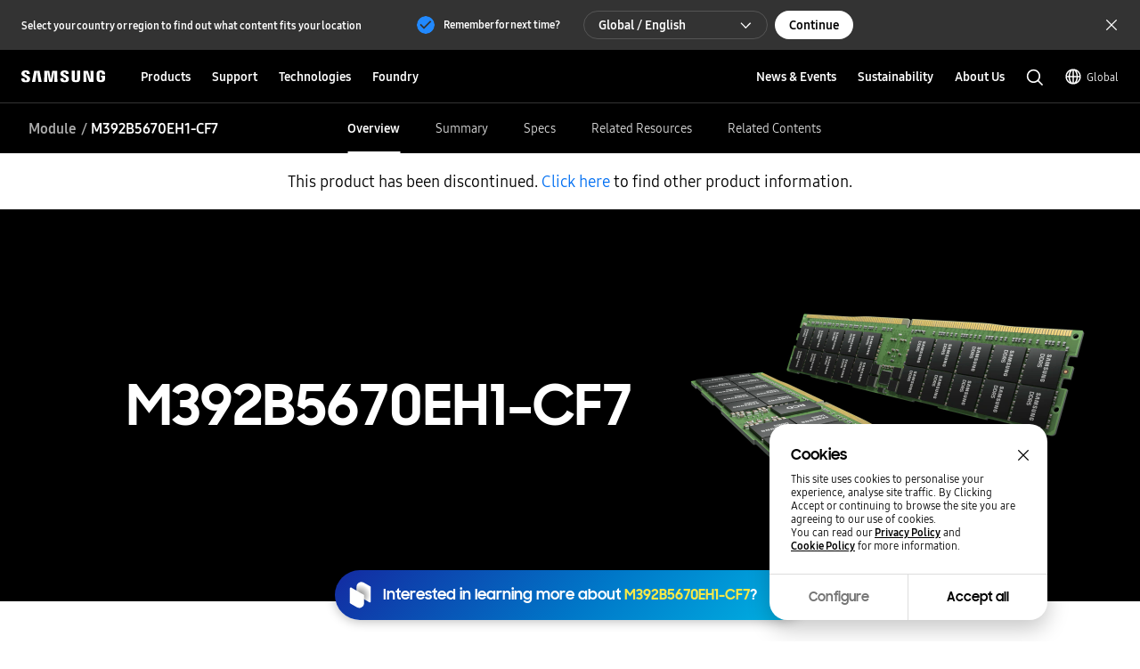

--- FILE ---
content_type: text/css
request_url: https://semiconductor.samsung.com/etc.clientlibs/semiconductor/components/global/content/common/cm-semi-search-bar/clientlibs/site.min.css
body_size: 2560
content:
/* Component Name */
.CO17_search-bar {
  -webkit-box-orient: vertical;
  -webkit-box-direction: normal;
  -ms-flex-flow: column;
  flex-flow: column;
  -webkit-box-align: center;
  -ms-flex-align: center;
  align-items: center;
  -webkit-box-pack: center;
  -ms-flex-pack: center;
  justify-content: center;
  margin-left: auto;
  margin-right: auto;
}

.CO17_search-bar .CO17_search-bar-wrapper {
  position: relative;
  padding: 0 24px;
}

.CO17_search-bar .CO17_search-bar-title {
  max-width: 1180px;
  margin: 0 auto 28px;
  font-family: "Samsung Sharp Sans", sans-serif;
  font-size: 3.6rem;
  line-height: 1.42;
  font-weight: 700;
  text-align: center;
}

@media screen and (max-width: 1023px) {
  .CO17_search-bar .CO17_search-bar-title {
    font-size: 2.8rem;
  }
}

@media screen and (max-width: 767px) {
  .CO17_search-bar .CO17_search-bar-title {
    font-size: 2.4rem;
  }
}

.CO17_search-bar .CO17_search-bar-title>* {
  font-weight: inherit;
}

.CO17_search-bar .CO17_search-bar-form {
  position: relative;
  padding-top: 100px;
}

.CO17_search-bar .CO17_search-bar-form .fieldset {
  width: 496px;
  margin: 0 auto;
  position: relative;
}

.CO17_search-bar .CO17_search-bar-inputbox-wrap {
  position: relative;
  width: 100%;
  margin-bottom: 0;
  background-color: #f8f8f8;
  border-radius: 20px;
  padding-right: 40px;
  padding-left: 40px;
}

.CO17_search-bar .CO17_search-bar-inputbox-wrap.active .btn-input-clear {
  opacity: 1;
  visibility: visible;
}

.CO17_search-bar .CO17_search-bar-inputbox-wrap>* {
  z-index: 10;
}

.CO17_search-bar input.CO17_search-bar-inputbox {
  position: relative;
  width: 100%;
  height: 38px;
  line-height: 38px;
  margin: 0;
  padding: 0;
  background-color: transparent;
  border: none;
  font-family: "Samsung One", sans-serif;
  font-weight: 700;
  font-size: 1.6rem;
}

.CO17_search-bar input.CO17_search-bar-inputbox::-webkit-input-placeholder {
  color: #727272;
  opacity: 1;
}

.CO17_search-bar input.CO17_search-bar-inputbox::-moz-placeholder {
  color: #727272;
  opacity: 1;
}

.CO17_search-bar input.CO17_search-bar-inputbox:-ms-input-placeholder {
  color: #727272;
  opacity: 1;
}

.CO17_search-bar input.CO17_search-bar-inputbox:-moz-placeholder {
  color: #727272;
  opacity: 1;
}

.CO17_search-bar input.CO17_search-bar-inputbox:placeholder {
  color: #727272;
  opacity: 1;
}

.CO17_search-bar input.CO17_search-bar-inputbox:focus {
  border: none;
}

.CO17_search-bar input.CO17_search-bar-inputbox:focus~.btn-newsSubmitSearch {
  background: url("../../../../../../designs/global/common/resources/img/icon/icon-bold-action-search.svg") no-repeat center/100%;
}

.CO17_search-bar input.CO17_search-bar-inputbox::-webkit-input-placeholder {
  color: #727272;
  font-weight: bold;
}

.CO17_search-bar input.CO17_search-bar-inputbox::-moz-placeholder {
  color: #727272;
  font-weight: bold;
}

.CO17_search-bar input.CO17_search-bar-inputbox:-ms-input-placeholder {
  color: #727272;
  font-weight: bold;
}

.CO17_search-bar input.CO17_search-bar-inputbox::-ms-input-placeholder {
  color: #727272;
}

.CO17_search-bar input.CO17_search-bar-inputbox::placeholder {
  color: #727272;
}

.CO17_search-bar .btn-input-clear {
  opacity: 0;
  visibility: hidden;
  position: absolute;
  top: 11px;
  right: 16px;
  -webkit-transition: opacity cubic-bezier(0.4, 0, 0.2, 1) 0.2s;
  -o-transition: opacity cubic-bezier(0.4, 0, 0.2, 1) 0.2s;
  transition: opacity cubic-bezier(0.4, 0, 0.2, 1) 0.2s;
  width: 16px;
  height: 16px;
  background: url("../../../../../../designs/global/common/resources/img/icon/icon-bold-action-cancel.svg") no-repeat center/100%;
}

.CO17_search-bar .search-extends {
  position: absolute;
  top: 0;
  left: 0;
  background-color: #f4f4f4;
  width: 100%;
  padding: 46px 60px 0 40px;
  color: #000;
  border-radius: 20px;
  overflow: hidden;
  z-index: 5;
}

.CO17_search-bar .search-extends[aria-hidden='true'] {
  display: none;
}

.CO17_search-bar .search-extends[aria-hidden='false'] {
  display: block;
}

.CO17_search-bar .search-extends.CO17_search-bar-no-suggestions {
  font-family: "Samsung One", sans-serif;
  font-size: 1.8rem;
  line-height: 1.41;
  font-weight: 700;
}

@media screen and (max-width: 1023px) {
  .CO17_search-bar .search-extends.CO17_search-bar-no-suggestions {
    font-size: 1.6rem;
  }
}

@media screen and (max-width: 767px) {
  .CO17_search-bar .search-extends.CO17_search-bar-no-suggestions {
    font-size: 1.4rem;
  }
}

.CO17_search-bar .search-extends dl {
  padding: 0 0 16px;
}

.CO17_search-bar .search-extends dt {
  font-family: "Samsung One", sans-serif;
  font-size: 1.8rem;
  line-height: 1.41;
  font-weight: 700;
  padding: 8px 0;
  font-size: 1.6rem;
  line-height: 24px;
}

@media screen and (max-width: 1023px) {
  .CO17_search-bar .search-extends dt {
    font-size: 1.6rem;
  }
}

@media screen and (max-width: 767px) {
  .CO17_search-bar .search-extends dt {
    font-size: 1.4rem;
  }
}

.CO17_search-bar .search-extends dd {
  font-family: "Samsung One", sans-serif;
  font-size: 1.4rem;
  line-height: 1.41;
  font-weight: 400;
  font-size: 1.4rem;
  line-height: 24px;
  padding: 7px 0;
}

@media screen and (max-width: 767px) {
  .CO17_search-bar .search-extends dd {
    font-size: 1.2rem;
  }
}

.CO17_search-bar .search-extends dd a {
  display: block;
  overflow: hidden;
  white-space: nowrap;
  -ms-text-overflow: ellipsis;
  -o-text-overflow: ellipsis;
  text-overflow: ellipsis;
}

.CO17_search-bar .search-extends>div {
  border-top: 1px solid #ddd;
  text-align: right;
  width: calc(100% + 106px);
  position: relative;
  left: -46px;
}

@media screen and (max-width: 1023px) {
  .CO17_search-bar .search-extends>div {
    width: calc(100% + 100px);
    left: -40px;
  }
}

@media screen and (max-width: 767px) {
  .CO17_search-bar .search-extends>div {
    /* width: calc(100% + 85px);
    left: -24px; */
  }
}

.CO17_search-bar .search-extends .search-extends-close {
  display: -webkit-inline-box;
  display: -ms-inline-flexbox;
  display: inline-flex;
  -webkit-box-align: center;
  -ms-flex-align: center;
  align-items: center;
  font-size: 1.4rem;
  height: 44px;
  padding-right: 16px;
}

@media screen and (max-width: 767px) {
  .CO17_search-bar .search-extends .search-extends-close {
    /* padding-right: 0; */
  }
}

.CO17_search-bar .search-extends .search-extends-close:after {
  content: '';
  margin-left: 4px;
  width: 16px;
  height: 16px;
  background: url("../../../../../../designs/global/common/resources/img/icon/icon-bold-action-cancel.svg") no-repeat center/100%;
}

.CO17_search-bar .search-extends .btn-clear-all {
  display: -webkit-inline-box;
  display: -ms-inline-flexbox;
  display: inline-flex;
  -webkit-box-align: center;
  -ms-flex-align: center;
  align-items: center;
  -webkit-box-pack: center;
  -ms-flex-pack: center;
  justify-content: center;
  text-align: center;
  -webkit-transition: background cubic-bezier(0.4, 0, 0.2, 1) 0.2s, color cubic-bezier(0.4, 0, 0.2, 1) 0.2s, border-color cubic-bezier(0.4, 0, 0.2, 1) 0.2s, font-weight cubic-bezier(0.4, 0, 0.2, 1) 0.2s;
  -o-transition: background cubic-bezier(0.4, 0, 0.2, 1) 0.2s, color cubic-bezier(0.4, 0, 0.2, 1) 0.2s, border-color cubic-bezier(0.4, 0, 0.2, 1) 0.2s, font-weight cubic-bezier(0.4, 0, 0.2, 1) 0.2s;
  transition: background cubic-bezier(0.4, 0, 0.2, 1) 0.2s, color cubic-bezier(0.4, 0, 0.2, 1) 0.2s, border-color cubic-bezier(0.4, 0, 0.2, 1) 0.2s, font-weight cubic-bezier(0.4, 0, 0.2, 1) 0.2s;
  border: none;
  vertical-align: middle;
  color: #000000;
  cursor: pointer;
  position: relative;
  font-weight: 700;
  border-width: 1px;
  border-style: solid;
  text-align: center;
  white-space: nowrap;
  text-decoration: none;
  -webkit-appearance: none;
  -webkit-tap-highlight-color: transparent;
  background-color: transparent;
  /**/
  padding: 0;
  margin-bottom: 8px;
  line-height: 20px;
  border: none;
  position: relative;
  font-family: "Samsung One", sans-serif;
  font-size: 1.4rem;
  line-height: 1.41;
  font-weight: 400;
  font-weight: 700;
  overflow: visible;
  font-size: 1.4rem;
  position: absolute;
  top: 54px;
  right: 16px;
}

.CO17_search-bar .search-extends .btn-clear-all.disabled,
.CO17_search-bar .search-extends .btn-clear-all:disabled,
.CO17_search-bar .search-extends .btn-clear-all [aria-disabled='true'] {
  cursor: not-allowed;
  pointer-events: none;
}

.CO17_search-bar .search-extends .btn-clear-all.btn-large {
  height: 40px;
  line-height: 40px;
  font-size: 14px;
  padding: 0 24px;
}

.CO17_search-bar .search-extends .btn-clear-all.btn-medium {
  height: 32px;
  line-height: 32px;
  font-size: 12px;
  padding: 0 16px;
}

@media screen and (max-width: 1023px) {
  .CO17_search-bar .search-extends .btn-clear-all.btn-medium {
    height: 32px;
    line-height: 32px;
    font-size: 10px;
  }
}

@media screen and (max-width: 767px) {
  .CO17_search-bar .search-extends .btn-clear-all.btn-medium {
    padding: 0 12px;
  }
}

.CO17_search-bar .search-extends .btn-clear-all.btn-small {
  height: 28px;
  line-height: 28px;
  font-size: 10px;
  padding: 0 16px;
}

@media screen and (max-width: 1023px) {
  .CO17_search-bar .search-extends .btn-clear-all.btn-small {
    height: 28px;
    line-height: 28px;
    font-size: 10px;
  }
}

@media screen and (max-width: 767px) {
  .CO17_search-bar .search-extends .btn-clear-all.btn-small {
    padding: 0 12px;
  }
}

.CO17_search-bar .search-extends .btn-clear-all.none-border {
  border: none;
}

.CO17_search-bar .search-extends .btn-clear-all.icon-left:before {
  content: '';
  margin-right: 4px;
  width: 16px;
  height: 16px;
  background-repeat: no-repeat;
  background-size: 100%;
  background-position: center;
  -webkit-transition: background cubic-bezier(0.4, 0, 0.2, 1) 0.2s;
  -o-transition: background cubic-bezier(0.4, 0, 0.2, 1) 0.2s;
  transition: background cubic-bezier(0.4, 0, 0.2, 1) 0.2s;
}

.CO17_search-bar .search-extends .btn-clear-all.icon-right:after {
  content: '';
  margin-left: 4px;
  width: 16px;
  height: 16px;
  background-repeat: no-repeat;
  background-size: 100%;
  background-position: center;
  -webkit-transition: background cubic-bezier(0.4, 0, 0.2, 1) 0.2s;
  -o-transition: background cubic-bezier(0.4, 0, 0.2, 1) 0.2s;
  transition: background cubic-bezier(0.4, 0, 0.2, 1) 0.2s;
}

.CO17_search-bar .search-extends .btn-clear-all.btn-xlarge {
  margin-bottom: 16px;
  height: 24px;
  line-height: 24px;
  font-size: 1.8rem;
  font-weight: normal;
}

.CO17_search-bar .search-extends .btn-clear-all.btn-xlarge.dark-bg {
  color: #ffffff;
}

.CO17_search-bar .search-extends .btn-clear-all.btn-xlarge.dark-bg:after {
  bottom: -16px !important;
  height: 3px !important;
  background-color: #ffffff;
}

.CO17_search-bar .search-extends .btn-clear-all.btn-xlarge.dark-bg:focus-visible,
.CO17_search-bar .search-extends .btn-clear-all.btn-xlarge.dark-bg.active {
  color: #ffffff;
  font-weight: 700;
}

.CO17_search-bar .search-extends .btn-clear-all.btn-xlarge.dark-bg:focus-visible:after,
.CO17_search-bar .search-extends .btn-clear-all.btn-xlarge.dark-bg.active:after {
  bottom: -16px !important;
  height: 3px !important;
  background-color: #ffffff;
}

@media (hover: hover) {
  .CO17_search-bar .search-extends .btn-clear-all.btn-xlarge.dark-bg:hover {
    color: #ffffff;
    font-weight: 700;
  }

  .CO17_search-bar .search-extends .btn-clear-all.btn-xlarge.dark-bg:hover:after {
    bottom: -16px !important;
    height: 3px !important;
    background-color: #ffffff;
  }
}

.CO17_search-bar .search-extends .btn-clear-all.btn-xlarge.light-bg:after {
  bottom: -16px;
  height: 3px;
}

@media screen and (max-width: 1023px) {
  .CO17_search-bar .search-extends .btn-clear-all.btn-xlarge {
    height: 20px;
    line-height: 20px;
    font-size: 1.4rem;
  }
}

.CO17_search-bar .search-extends .btn-clear-all.btn-large {
  height: 20px;
  line-height: 20px;
  font-size: 14px;
  padding: 0;
}

.CO17_search-bar .search-extends .btn-clear-all.btn-medium {
  height: 16px;
  line-height: 16px;
  font-size: 12px;
  padding: 0;
}

.CO17_search-bar .search-extends .btn-clear-all.dark-bg {
  color: #ffffff;
}

.CO17_search-bar .search-extends .btn-clear-all.dark-bg:after {
  content: '';
  position: absolute;
  bottom: -5px;
  width: 0;
  left: 50%;
  -webkit-transform: translateX(-50%);
  -ms-transform: translateX(-50%);
  transform: translateX(-50%);
  height: 2px;
  overflow: hidden;
  background-color: #ffffff;
  -webkit-transition: width cubic-bezier(0.4, 0, 0.2, 1) 0.2s;
  -o-transition: width cubic-bezier(0.4, 0, 0.2, 1) 0.2s;
  transition: width cubic-bezier(0.4, 0, 0.2, 1) 0.2s;
  -webkit-transition-delay: 0.1s;
  -o-transition-delay: 0.1s;
  transition-delay: 0.1s;
}

.CO17_search-bar .search-extends .btn-clear-all.dark-bg:active,
.CO17_search-bar .search-extends .btn-clear-all.dark-bg:focus-visible {
  color: #dddddd;
}

.CO17_search-bar .search-extends .btn-clear-all.dark-bg:active:after,
.CO17_search-bar .search-extends .btn-clear-all.dark-bg:focus-visible:after {
  width: 100%;
  background-color: #dddddd;
}

@media (hover: hover) {
  .CO17_search-bar .search-extends .btn-clear-all.dark-bg:hover {
    color: #dddddd;
  }

  .CO17_search-bar .search-extends .btn-clear-all.dark-bg:hover:after {
    width: 100%;
    background-color: #dddddd;
  }
}

.CO17_search-bar .search-extends .btn-clear-all.dark-bg.disabled,
.CO17_search-bar .search-extends .btn-clear-all.dark-bg:disabled,
.CO17_search-bar .search-extends .btn-clear-all.dark-bg [aria-disabled='true'] {
  color: #555555;
}

.CO17_search-bar .search-extends .btn-clear-all.dark-bg.disabled:after,
.CO17_search-bar .search-extends .btn-clear-all.dark-bg:disabled:after,
.CO17_search-bar .search-extends .btn-clear-all.dark-bg [aria-disabled='true']:after {
  background-color: #555555;
}

.CO17_search-bar .search-extends .btn-clear-all.light-bg {
  color: #000000;
}

.CO17_search-bar .search-extends .btn-clear-all.light-bg:after {
  content: '';
  position: absolute;
  bottom: -5px;
  width: 0;
  left: 50%;
  overflow: hidden;
  -webkit-transform: translateX(-50%);
  -ms-transform: translateX(-50%);
  transform: translateX(-50%);
  height: 2px;
  background-color: #000000;
  -webkit-transition: width 0.3s;
  -o-transition: width 0.3s;
  transition: width 0.3s;
}

.CO17_search-bar .search-extends .btn-clear-all.light-bg:active,
.CO17_search-bar .search-extends .btn-clear-all.light-bg:focus-visible {
  color: #555555;
}

.CO17_search-bar .search-extends .btn-clear-all.light-bg:active:after,
.CO17_search-bar .search-extends .btn-clear-all.light-bg:focus-visible:after {
  width: 100%;
  background-color: #555555;
}

@media (hover: hover) {
  .CO17_search-bar .search-extends .btn-clear-all.light-bg:hover {
    color: #555555;
  }

  .CO17_search-bar .search-extends .btn-clear-all.light-bg:hover:after {
    width: 100%;
    background-color: #555555;
  }
}

.CO17_search-bar .search-extends .btn-clear-all.light-bg.disabled,
.CO17_search-bar .search-extends .btn-clear-all.light-bg:disabled,
.CO17_search-bar .search-extends .btn-clear-all.light-bg [aria-disabled='true'] {
  color: #555555;
}

.CO17_search-bar .search-extends .btn-clear-all.light-bg.disabled:after,
.CO17_search-bar .search-extends .btn-clear-all.light-bg:disabled:after,
.CO17_search-bar .search-extends .btn-clear-all.light-bg [aria-disabled='true']:after {
  background-color: #555555;
}

@media screen and (max-width: 767px) {
  .CO17_search-bar .search-extends .btn-clear-all {
    font-size: 1.2rem;
  }
}

.CO17_search-bar .search-extends .btn-clear-all:after {
  width: 100% !important;
}

.CO17_search-bar .btn-newsSubmitSearch {
  position: absolute;
  left: 16px;
  top: 11px;
  width: 16px;
  height: 16px;
  border: none;
  -webkit-transition: cubic-bezier(0.4, 0, 0.2, 1) 0.2s;
  -o-transition: cubic-bezier(0.4, 0, 0.2, 1) 0.2s;
  transition: cubic-bezier(0.4, 0, 0.2, 1) 0.2s;
  background: url("../../../../../../designs/global/common/resources/img/icon/icon-bold-action-search.svg") no-repeat center/100%;
}

.CO17_search-bar .CO17_search-bar-recommend-chips {
  display: -webkit-box;
  display: -ms-flexbox;
  display: flex;
  -ms-flex-wrap: wrap;
  flex-wrap: wrap;
  -webkit-box-pack: center;
  -ms-flex-pack: center;
  justify-content: center;
  margin: 20px 0 -12px -8px;
  max-width: 496px;
  width: 100%;
  overflow: hidden;
}

.CO17_search-bar .CO17_search-bar-recommend-chips>* {
  display: -webkit-inline-box;
  display: -ms-inline-flexbox;
  display: inline-flex;
  -webkit-box-align: center;
  -ms-flex-align: center;
  align-items: center;
  -webkit-box-pack: center;
  -ms-flex-pack: center;
  justify-content: center;
  text-align: center;
  -webkit-transition: background cubic-bezier(0.4, 0, 0.2, 1) 0.2s, color cubic-bezier(0.4, 0, 0.2, 1) 0.2s, border-color cubic-bezier(0.4, 0, 0.2, 1) 0.2s, font-weight cubic-bezier(0.4, 0, 0.2, 1) 0.2s;
  -o-transition: background cubic-bezier(0.4, 0, 0.2, 1) 0.2s, color cubic-bezier(0.4, 0, 0.2, 1) 0.2s, border-color cubic-bezier(0.4, 0, 0.2, 1) 0.2s, font-weight cubic-bezier(0.4, 0, 0.2, 1) 0.2s;
  transition: background cubic-bezier(0.4, 0, 0.2, 1) 0.2s, color cubic-bezier(0.4, 0, 0.2, 1) 0.2s, border-color cubic-bezier(0.4, 0, 0.2, 1) 0.2s, font-weight cubic-bezier(0.4, 0, 0.2, 1) 0.2s;
  border: none;
  vertical-align: middle;
  color: #000000;
  cursor: pointer;
  position: relative;
  font-weight: 700;
  border-width: 1px;
  border-style: solid;
  text-align: center;
  white-space: nowrap;
  text-decoration: none;
  -webkit-appearance: none;
  -webkit-tap-highlight-color: transparent;
  background-color: transparent;
  /**/
  line-height: 20px;
  border: none;
  position: relative;
  font-weight: 700;
  word-break: break-all;
  overflow: hidden;
  display: -webkit-box;
  -webkit-line-clamp: 2;
  -webkit-box-orient: vertical;
  border: solid 1px black;
  margin: 0 0 12px 8px;
}

.CO17_search-bar .CO17_search-bar-recommend-chips>*.disabled,
.CO17_search-bar .CO17_search-bar-recommend-chips>*:disabled,
.CO17_search-bar .CO17_search-bar-recommend-chips>* [aria-disabled='true'] {
  cursor: not-allowed;
  pointer-events: none;
}

.CO17_search-bar .CO17_search-bar-recommend-chips>*.btn-large {
  height: 40px;
  line-height: 40px;
  font-size: 14px;
  padding: 0 24px;
}

.CO17_search-bar .CO17_search-bar-recommend-chips>*.btn-medium {
  height: 32px;
  line-height: 32px;
  font-size: 12px;
  padding: 0 16px;
}

@media screen and (max-width: 1023px) {
  .CO17_search-bar .CO17_search-bar-recommend-chips>*.btn-medium {
    height: 32px;
    line-height: 32px;
    font-size: 10px;
  }
}

@media screen and (max-width: 767px) {
  .CO17_search-bar .CO17_search-bar-recommend-chips>*.btn-medium {
    padding: 0 12px;
  }
}

.CO17_search-bar .CO17_search-bar-recommend-chips>*.btn-small {
  height: 28px;
  line-height: 28px;
  font-size: 10px;
  padding: 0 16px;
}

@media screen and (max-width: 1023px) {
  .CO17_search-bar .CO17_search-bar-recommend-chips>*.btn-small {
    height: 28px;
    line-height: 28px;
    font-size: 10px;
  }
}

@media screen and (max-width: 767px) {
  .CO17_search-bar .CO17_search-bar-recommend-chips>*.btn-small {
    padding: 0 12px;
  }
}

.CO17_search-bar .CO17_search-bar-recommend-chips>*.none-border {
  border: none;
}

.CO17_search-bar .CO17_search-bar-recommend-chips>*.icon-left:before {
  content: '';
  margin-right: 4px;
  width: 16px;
  height: 16px;
  background-repeat: no-repeat;
  background-size: 100%;
  background-position: center;
  -webkit-transition: background cubic-bezier(0.4, 0, 0.2, 1) 0.2s;
  -o-transition: background cubic-bezier(0.4, 0, 0.2, 1) 0.2s;
  transition: background cubic-bezier(0.4, 0, 0.2, 1) 0.2s;
}

.CO17_search-bar .CO17_search-bar-recommend-chips>*.icon-right:after {
  content: '';
  margin-left: 4px;
  width: 16px;
  height: 16px;
  background-repeat: no-repeat;
  background-size: 100%;
  background-position: center;
  -webkit-transition: background cubic-bezier(0.4, 0, 0.2, 1) 0.2s;
  -o-transition: background cubic-bezier(0.4, 0, 0.2, 1) 0.2s;
  transition: background cubic-bezier(0.4, 0, 0.2, 1) 0.2s;
}

.CO17_search-bar .CO17_search-bar-recommend-chips>*.btn-large {
  height: 40px;
  line-height: 40px;
  font-size: 16px;
  padding: 0 24px;
  border-radius: 40px;
}

@media screen and (max-width: 1023px) {
  .CO17_search-bar .CO17_search-bar-recommend-chips>*.btn-large {
    height: 34px;
    line-height: 34px;
    font-size: 11px;
    padding: 0 16px;
    border-radius: 34px;
  }
}

@media screen and (max-width: 767px) {
  .CO17_search-bar .CO17_search-bar-recommend-chips>*.btn-large {
    height: 30px;
    line-height: 30px;
    font-size: 10px;
    border-radius: 30px;
  }
}

.CO17_search-bar .CO17_search-bar-recommend-chips>*.btn-medium {
  height: 32px;
  line-height: 32px;
  font-size: 12px;
  padding: 0 16px;
  border-radius: 32px;
}

@media screen and (max-width: 1023px) {
  .CO17_search-bar .CO17_search-bar-recommend-chips>*.btn-medium {
    height: 30px;
    line-height: 30px;
    font-size: 10px;
    border-radius: 30px;
  }
}

.CO17_search-bar .CO17_search-bar-recommend-chips>*.btn-small {
  height: 28px;
  line-height: 28px;
  font-size: 10px;
  padding: 0 16px;
  border-radius: 28px;
}

.CO17_search-bar .CO17_search-bar-recommend-chips>*.font-small {
  font-size: 1rem;
}

.CO17_search-bar .CO17_search-bar-recommend-chips>*.selected {
  font-weight: 700;
}

.CO17_search-bar .CO17_search-bar-recommend-chips>*.dark-bg {
  color: #ffffff;
  border: 1px solid rgba(255, 255, 255, 0.3);
}

.CO17_search-bar .CO17_search-bar-recommend-chips>*.dark-bg:active,
.CO17_search-bar .CO17_search-bar-recommend-chips>*.dark-bg:focus-visible {
  border-color: rgba(255, 255, 255, 0.3);
  background-color: rgba(255, 255, 255, 0.1);
}

@media (hover: hover) {
  .CO17_search-bar .CO17_search-bar-recommend-chips>*.dark-bg:hover {
    border-color: rgba(255, 255, 255, 0.3);
    background-color: rgba(255, 255, 255, 0.1);
  }
}

.CO17_search-bar .CO17_search-bar-recommend-chips>*.light-bg {
  color: #000000;
  border: 1px solid rgba(0, 0, 0, 0.1);
  background-color: rgba(255, 255, 255, 0.3);
}

.CO17_search-bar .CO17_search-bar-recommend-chips>*.light-bg:active,
.CO17_search-bar .CO17_search-bar-recommend-chips>*.light-bg:focus-visible {
  border-color: rgba(0, 0, 0, 0.1);
  background-color: rgba(0, 0, 0, 0.03);
}

@media (hover: hover) {
  .CO17_search-bar .CO17_search-bar-recommend-chips>*.light-bg:hover {
    border-color: rgba(0, 0, 0, 0.1);
    background-color: rgba(0, 0, 0, 0.03);
  }
}

.CO17_search-bar .CO17_search-bar-recommend-chips>*.btn-large {
  font-size: 14px;
}

@media screen and (max-width: 1023px) {
  .CO17_search-bar .CO17_search-bar-form {
    padding-top: 60px;
  }

  .CO17_search-bar .CO17_search-bar-title {
    margin-bottom: 20px;
    max-width: 522px;
  }

  .CO17_search-bar .search-extends dl {
    padding: 0 0 12px;
  }

  .CO17_search-bar .search-extends dt {
    line-height: 20px;
    font-size: 1.4rem;
    padding: 4px 0;
  }

  .CO17_search-bar .search-extends dd {
    line-height: 20px;
    font-size: 1.2rem;
    padding: 4px 0;
  }

  .CO17_search-bar .search-extends .btn-clear-all {
    top: 50px;
    font-size: 1.2rem;
  }
}

@media screen and (max-width: 767px) {
  .CO17_search-bar .CO17_search-bar-form {
    padding-top: 60px;
  }

  .CO17_search-bar .CO17_search-bar-form .fieldset {
    width: 100%;
    max-width: 496px;
  }

  .CO17_search-bar input.CO17_search-bar-inputbox {
    height: 44px;
    line-height: 44px;
  }

  .CO17_search-bar .CO17_search-bar-title {
    margin-bottom: 20px;
    max-width: 496px;
  }

  .CO17_search-bar .btn-newsSubmitSearch {
    top: 14px;
  }

  .CO17_search-bar .btn-input-clear {
    top: 14px;
  }

  .CO17_search-bar .search-extends {
    /* position: absolute;
    left: 0;
    top: 44px;
    width: 100%;
    background: #fff;
    z-index: 401;
    margin: 0;
    padding: 8px 61px 16px 40px; */
  }

  .CO17_search-bar .search-extends .btn-clear-all {
    font-size: 1.2rem;
    top: 16px;
  }

  .CO17_search-bar .search-extends dl {
    padding: 8px 0 12px;
  }

  .CO17_search-bar .search-extends dt {
    padding: 8px 0;
  }

  .CO17_search-bar .search-extends dd {
    padding: 8px 0;
  }

  .CO17_search-bar .CO17_search-bar-recommend-chips {
    margin-top: 24px;
  }
}

--- FILE ---
content_type: image/svg+xml
request_url: https://image.semiconductor.samsung.com/is/content/samsung/p6/semiconductor/file/content/2021/11/pim_global_content_59_spec_white_10110115080048.svg
body_size: 295
content:
<?xml version="1.0" encoding="UTF-8"?>
<svg width="42px" height="42px" viewBox="0 0 42 42" version="1.1" xmlns="http://www.w3.org/2000/svg" xmlns:xlink="http://www.w3.org/1999/xlink">
    <title>59_spec_white</title>
    <g id="Spec" stroke="none" stroke-width="1" fill="none" fill-rule="evenodd">
        <g id="Icon-Spec" transform="translate(-280.000000, -995.000000)">
            <g id="58-Function-Copy" transform="translate(275.500000, 992.000000)">
                <g id="59_spec_white" transform="translate(1.500000, 0.000000)">
                    <polygon id="Area-Copy-14" points="0 48 48 48 48 0 0 0"></polygon>
                    <g transform="translate(3.500000, 3.500000)" stroke="#FFFFFF" stroke-linejoin="round">
                        <polyline id="Path" points="41 29.5 41 41 29.45 41"></polyline>
                        <polyline id="Path" points="29.6 0 41 0 41 11.4"></polyline>
                        <polyline id="Path" points="0 11.45 0 0 11.35 0"></polyline>
                        <polyline id="Path" points="11.45 41 0 41 0 29.6"></polyline>
                        <rect id="Rectangle" x="11.25" y="11.25" width="18.5" height="18.5"></rect>
                    </g>
                </g>
            </g>
        </g>
    </g>
</svg>

--- FILE ---
content_type: application/x-javascript;charset=utf-8
request_url: https://smetrics.samsung.com/id?d_visid_ver=5.4.0&d_fieldgroup=A&mcorgid=231F22CE527850C40A490D4D%40AdobeOrg&mid=04729291124452459369084280593255805391&ts=1769006292744
body_size: -45
content:
{"mid":"04729291124452459369084280593255805391"}

--- FILE ---
content_type: image/svg+xml
request_url: https://semiconductor.samsung.com/etc.clientlibs/semiconductor/designs/global/common/resources/img/icon/icon-bold-action-download-w.svg
body_size: -62
content:
<svg width="16" height="16" viewBox="0 0 16 16" xmlns="http://www.w3.org/2000/svg">
    <path d="M12.503 13.667V15H3.51v-1.333h8.993zM8.673 1v9.507l3.344-3.47.96.926L8 13.127 3.023 7.963l.96-.926 3.357 3.484V1h1.333z" fill="#fff" fill-rule="nonzero"/>
</svg>


--- FILE ---
content_type: image/svg+xml
request_url: https://image.semiconductor.samsung.com/is/content/samsung/p6/semiconductor/file/content/2023/02/icon-extra-light-spec-number-of-pins.svg
body_size: 7817
content:
<?xml version="1.0" encoding="UTF-8"?>
<svg width="48px" height="48px" viewBox="0 0 48 48" version="1.1" xmlns="http://www.w3.org/2000/svg" xmlns:xlink="http://www.w3.org/1999/xlink">
    <title>D6AAA3AC-8BD2-4481-A9E1-09962BAE9A46</title>
    <g id="●-Variation" stroke="none" stroke-width="1" fill="none" fill-rule="evenodd">
        <g id="Icon" transform="translate(-108.000000, -1024.000000)">
            <g id="Icon-1" transform="translate(68.000000, 1024.000000)">
                <g id="Icon-/-4.-Extra-light-/-Spec-/-Number-of-pins" transform="translate(40.000000, 0.000000)">
                    <rect id="Container" fill="#D8D8D8" opacity="0" x="0" y="0" width="48" height="48"></rect>
                    <g id="Shape" transform="translate(6.500000, 6.500000)">
                        <polygon id="Stroke-321" stroke="#FFFFFF" stroke-linejoin="round" points="0 35.5 35.5 35.5 35.5 0 0 0"></polygon>
                        <path d="M3.46559856,2.84163752 C3.46559856,3.18772561 3.18476685,3.46800351 2.83874207,3.46800351 C2.49238296,3.46800351 2.21155125,3.18772561 2.21155125,2.84163752 C2.21155125,2.49554943 2.49238296,2.21527152 2.83874207,2.21527152 C3.18476685,2.21527152 3.46559856,2.49554943 3.46559856,2.84163752" id="Fill-31" fill="#FFFFFF"></path>
                        <path d="M6.17714982,2.84163752 C6.17714982,3.18772561 5.89631811,3.46800351 5.55029332,3.46800351 C5.20393421,3.46800351 4.92310251,3.18772561 4.92310251,2.84163752 C4.92310251,2.49554943 5.20393421,2.21527152 5.55029332,2.21527152 C5.89631811,2.21527152 6.17714982,2.49554943 6.17714982,2.84163752" id="Fill-33" fill="#FFFFFF"></path>
                        <path d="M8.88870107,2.84163752 C8.88870107,3.18772561 8.60786936,3.46800351 8.26184458,3.46800351 C7.91548547,3.46800351 7.63465376,3.18772561 7.63465376,2.84163752 C7.63465376,2.49554943 7.91548547,2.21527152 8.26184458,2.21527152 C8.60786936,2.21527152 8.88870107,2.49554943 8.88870107,2.84163752" id="Fill-35" fill="#FFFFFF"></path>
                        <path d="M11.6002022,2.84163752 C11.6002022,3.18772561 11.3193705,3.46800351 10.9733457,3.46800351 C10.6269866,3.46800351 10.3461549,3.18772561 10.3461549,2.84163752 C10.3461549,2.49554943 10.6269866,2.21527152 10.9733457,2.21527152 C11.3193705,2.21527152 11.6002022,2.49554943 11.6002022,2.84163752" id="Fill-37" fill="#FFFFFF"></path>
                        <path d="M14.310399,2.84163752 C14.310399,3.18772561 14.0295673,3.46800351 13.6835425,3.46800351 C13.3371834,3.46800351 13.0563517,3.18772561 13.0563517,2.84163752 C13.0563517,2.49554943 13.3371834,2.21527152 13.6835425,2.21527152 C14.0295673,2.21527152 14.310399,2.49554943 14.310399,2.84163752" id="Fill-39" fill="#FFFFFF"></path>
                        <path d="M17.0219503,2.84163752 C17.0219503,3.18772561 16.7411186,3.46800351 16.3950938,3.46800351 C16.0487347,3.46800351 15.767903,3.18772561 15.767903,2.84163752 C15.767903,2.49554943 16.0487347,2.21527152 16.3950938,2.21527152 C16.7411186,2.21527152 17.0219503,2.49554943 17.0219503,2.84163752" id="Fill-41" fill="#FFFFFF"></path>
                        <path d="M19.7334514,2.84163752 C19.7334514,3.18772561 19.4526197,3.46800351 19.1065949,3.46800351 C18.7602358,3.46800351 18.4794041,3.18772561 18.4794041,2.84163752 C18.4794041,2.49554943 18.7602358,2.21527152 19.1065949,2.21527152 C19.4526197,2.21527152 19.7334514,2.49554943 19.7334514,2.84163752" id="Fill-43" fill="#FFFFFF"></path>
                        <path d="M22.4450026,2.84163752 C22.4450026,3.18772561 22.1641709,3.46800351 21.8181461,3.46800351 C21.471787,3.46800351 21.1909553,3.18772561 21.1909553,2.84163752 C21.1909553,2.49554943 21.471787,2.21527152 21.8181461,2.21527152 C22.1641709,2.21527152 22.4450026,2.49554943 22.4450026,2.84163752" id="Fill-45" fill="#FFFFFF"></path>
                        <path d="M25.1551995,2.84163752 C25.1551995,3.18772561 24.8743678,3.46800351 24.528343,3.46800351 C24.1819839,3.46800351 23.9011522,3.18772561 23.9011522,2.84163752 C23.9011522,2.49554943 24.1819839,2.21527152 24.528343,2.21527152 C24.8743678,2.21527152 25.1551995,2.49554943 25.1551995,2.84163752" id="Fill-47" fill="#FFFFFF"></path>
                        <path d="M27.8667508,2.84163752 C27.8667508,3.18772561 27.5859191,3.46800351 27.23956,3.46800351 C26.8935352,3.46800351 26.6127035,3.18772561 26.6127035,2.84163752 C26.6127035,2.49554943 26.8935352,2.21527152 27.23956,2.21527152 C27.5859191,2.21527152 27.8667508,2.49554943 27.8667508,2.84163752" id="Fill-49" fill="#FFFFFF"></path>
                        <path d="M30.5782519,2.84163752 C30.5782519,3.18772561 30.2974202,3.46800351 29.9513954,3.46800351 C29.6050363,3.46800351 29.3242046,3.18772561 29.3242046,2.84163752 C29.3242046,2.49554943 29.6050363,2.21527152 29.9513954,2.21527152 C30.2974202,2.21527152 30.5782519,2.49554943 30.5782519,2.84163752" id="Fill-51" fill="#FFFFFF"></path>
                        <path d="M33.2898031,2.84163752 C33.2898031,3.18772561 33.0089714,3.46800351 32.6629466,3.46800351 C32.3165875,3.46800351 32.0357558,3.18772561 32.0357558,2.84163752 C32.0357558,2.49554943 32.3165875,2.21527152 32.6629466,2.21527152 C33.0089714,2.21527152 33.2898031,2.49554943 33.2898031,2.84163752" id="Fill-53" fill="#FFFFFF"></path>
                        <path d="M3.46559856,5.5556062 C3.46559856,5.90169429 3.18476685,6.18197219 2.83874207,6.18197219 C2.49238296,6.18197219 2.21155125,5.90169429 2.21155125,5.5556062 C2.21155125,5.20951811 2.49238296,4.92924021 2.83874207,4.92924021 C3.18476685,4.92924021 3.46559856,5.20951811 3.46559856,5.5556062" id="Fill-59" fill="#FFFFFF"></path>
                        <path d="M6.17714982,5.5556062 C6.17714982,5.90169429 5.89631811,6.18197219 5.55029332,6.18197219 C5.20393421,6.18197219 4.92310251,5.90169429 4.92310251,5.5556062 C4.92310251,5.20951811 5.20393421,4.92924021 5.55029332,4.92924021 C5.89631811,4.92924021 6.17714982,5.20951811 6.17714982,5.5556062" id="Fill-61" fill="#FFFFFF"></path>
                        <path d="M8.88870107,5.5556062 C8.88870107,5.90169429 8.60786936,6.18197219 8.26184458,6.18197219 C7.91548547,6.18197219 7.63465376,5.90169429 7.63465376,5.5556062 C7.63465376,5.20951811 7.91548547,4.92924021 8.26184458,4.92924021 C8.60786936,4.92924021 8.88870107,5.20951811 8.88870107,5.5556062" id="Fill-63" fill="#FFFFFF"></path>
                        <path d="M11.6002022,5.5556062 C11.6002022,5.90169429 11.3193705,6.18197219 10.9733457,6.18197219 C10.6269866,6.18197219 10.3461549,5.90169429 10.3461549,5.5556062 C10.3461549,5.20951811 10.6269866,4.92924021 10.9733457,4.92924021 C11.3193705,4.92924021 11.6002022,5.20951811 11.6002022,5.5556062" id="Fill-65" fill="#FFFFFF"></path>
                        <path d="M11.6002022,10.971366 C11.6002022,11.3174541 11.3193705,11.597732 10.9733457,11.597732 C10.6269866,11.597732 10.3461549,11.3174541 10.3461549,10.971366 C10.3461549,10.6252779 10.6269866,10.345 10.9733457,10.345 C11.3193705,10.345 11.6002022,10.6252779 11.6002022,10.971366" id="Fill-65" fill="#FFFFFF"></path>
                        <path d="M11.6002022,13.686366 C11.6002022,14.0324541 11.3193705,14.312732 10.9733457,14.312732 C10.6269866,14.312732 10.3461549,14.0324541 10.3461549,13.686366 C10.3461549,13.3402779 10.6269866,13.06 10.9733457,13.06 C11.3193705,13.06 11.6002022,13.3402779 11.6002022,13.686366" id="Fill-65" fill="#FFFFFF"></path>
                        <path d="M11.6002022,16.386366 C11.6002022,16.7324541 11.3193705,17.012732 10.9733457,17.012732 C10.6269866,17.012732 10.3461549,16.7324541 10.3461549,16.386366 C10.3461549,16.0402779 10.6269866,15.76 10.9733457,15.76 C11.3193705,15.76 11.6002022,16.0402779 11.6002022,16.386366" id="Fill-65" fill="#FFFFFF"></path>
                        <path d="M11.6002022,19.101366 C11.6002022,19.4474541 11.3193705,19.727732 10.9733457,19.727732 C10.6269866,19.727732 10.3461549,19.4474541 10.3461549,19.101366 C10.3461549,18.7552779 10.6269866,18.475 10.9733457,18.475 C11.3193705,18.475 11.6002022,18.7552779 11.6002022,19.101366" id="Fill-65" fill="#FFFFFF"></path>
                        <path d="M11.6002022,21.816366 C11.6002022,22.1624541 11.3193705,22.442732 10.9733457,22.442732 C10.6269866,22.442732 10.3461549,22.1624541 10.3461549,21.816366 C10.3461549,21.4702779 10.6269866,21.19 10.9733457,21.19 C11.3193705,21.19 11.6002022,21.4702779 11.6002022,21.816366" id="Fill-65" fill="#FFFFFF"></path>
                        <path d="M11.6002022,24.526366 C11.6002022,24.8724541 11.3193705,25.152732 10.9733457,25.152732 C10.6269866,25.152732 10.3461549,24.8724541 10.3461549,24.526366 C10.3461549,24.1802779 10.6269866,23.9 10.9733457,23.9 C11.3193705,23.9 11.6002022,24.1802779 11.6002022,24.526366" id="Fill-65" fill="#FFFFFF"></path>
                        <path d="M14.310399,5.5556062 C14.310399,5.90169429 14.0295673,6.18197219 13.6835425,6.18197219 C13.3371834,6.18197219 13.0563517,5.90169429 13.0563517,5.5556062 C13.0563517,5.20951811 13.3371834,4.92924021 13.6835425,4.92924021 C14.0295673,4.92924021 14.310399,5.20951811 14.310399,5.5556062" id="Fill-67" fill="#FFFFFF"></path>
                        <path d="M14.310399,10.971366 C14.310399,11.3174541 14.0295673,11.597732 13.6835425,11.597732 C13.3371834,11.597732 13.0563517,11.3174541 13.0563517,10.971366 C13.0563517,10.6252779 13.3371834,10.345 13.6835425,10.345 C14.0295673,10.345 14.310399,10.6252779 14.310399,10.971366" id="Fill-67" fill="#FFFFFF"></path>
                        <path d="M14.310399,13.686366 C14.310399,14.0324541 14.0295673,14.312732 13.6835425,14.312732 C13.3371834,14.312732 13.0563517,14.0324541 13.0563517,13.686366 C13.0563517,13.3402779 13.3371834,13.06 13.6835425,13.06 C14.0295673,13.06 14.310399,13.3402779 14.310399,13.686366" id="Fill-67" fill="#FFFFFF"></path>
                        <path d="M14.310399,16.386366 C14.310399,16.7324541 14.0295673,17.012732 13.6835425,17.012732 C13.3371834,17.012732 13.0563517,16.7324541 13.0563517,16.386366 C13.0563517,16.0402779 13.3371834,15.76 13.6835425,15.76 C14.0295673,15.76 14.310399,16.0402779 14.310399,16.386366" id="Fill-67" fill="#FFFFFF"></path>
                        <path d="M14.310399,19.101366 C14.310399,19.4474541 14.0295673,19.727732 13.6835425,19.727732 C13.3371834,19.727732 13.0563517,19.4474541 13.0563517,19.101366 C13.0563517,18.7552779 13.3371834,18.475 13.6835425,18.475 C14.0295673,18.475 14.310399,18.7552779 14.310399,19.101366" id="Fill-67" fill="#FFFFFF"></path>
                        <path d="M14.310399,21.816366 C14.310399,22.1624541 14.0295673,22.442732 13.6835425,22.442732 C13.3371834,22.442732 13.0563517,22.1624541 13.0563517,21.816366 C13.0563517,21.4702779 13.3371834,21.19 13.6835425,21.19 C14.0295673,21.19 14.310399,21.4702779 14.310399,21.816366" id="Fill-67" fill="#FFFFFF"></path>
                        <path d="M14.310399,24.526366 C14.310399,24.8724541 14.0295673,25.152732 13.6835425,25.152732 C13.3371834,25.152732 13.0563517,24.8724541 13.0563517,24.526366 C13.0563517,24.1802779 13.3371834,23.9 13.6835425,23.9 C14.0295673,23.9 14.310399,24.1802779 14.310399,24.526366" id="Fill-67" fill="#FFFFFF"></path>
                        <path d="M17.0219503,5.5556062 C17.0219503,5.90169429 16.7411186,6.18197219 16.3950938,6.18197219 C16.0487347,6.18197219 15.767903,5.90169429 15.767903,5.5556062 C15.767903,5.20951811 16.0487347,4.92924021 16.3950938,4.92924021 C16.7411186,4.92924021 17.0219503,5.20951811 17.0219503,5.5556062" id="Fill-69" fill="#FFFFFF"></path>
                        <path d="M17.0219503,10.971366 C17.0219503,11.3174541 16.7411186,11.597732 16.3950938,11.597732 C16.0487347,11.597732 15.767903,11.3174541 15.767903,10.971366 C15.767903,10.6252779 16.0487347,10.345 16.3950938,10.345 C16.7411186,10.345 17.0219503,10.6252779 17.0219503,10.971366" id="Fill-69" fill="#FFFFFF"></path>
                        <path d="M17.0219503,13.686366 C17.0219503,14.0324541 16.7411186,14.312732 16.3950938,14.312732 C16.0487347,14.312732 15.767903,14.0324541 15.767903,13.686366 C15.767903,13.3402779 16.0487347,13.06 16.3950938,13.06 C16.7411186,13.06 17.0219503,13.3402779 17.0219503,13.686366" id="Fill-69" fill="#FFFFFF"></path>
                        <path d="M17.0219503,16.386366 C17.0219503,16.7324541 16.7411186,17.012732 16.3950938,17.012732 C16.0487347,17.012732 15.767903,16.7324541 15.767903,16.386366 C15.767903,16.0402779 16.0487347,15.76 16.3950938,15.76 C16.7411186,15.76 17.0219503,16.0402779 17.0219503,16.386366" id="Fill-69" fill="#FFFFFF"></path>
                        <path d="M17.0219503,19.101366 C17.0219503,19.4474541 16.7411186,19.727732 16.3950938,19.727732 C16.0487347,19.727732 15.767903,19.4474541 15.767903,19.101366 C15.767903,18.7552779 16.0487347,18.475 16.3950938,18.475 C16.7411186,18.475 17.0219503,18.7552779 17.0219503,19.101366" id="Fill-69" fill="#FFFFFF"></path>
                        <path d="M17.0219503,21.816366 C17.0219503,22.1624541 16.7411186,22.442732 16.3950938,22.442732 C16.0487347,22.442732 15.767903,22.1624541 15.767903,21.816366 C15.767903,21.4702779 16.0487347,21.19 16.3950938,21.19 C16.7411186,21.19 17.0219503,21.4702779 17.0219503,21.816366" id="Fill-69" fill="#FFFFFF"></path>
                        <path d="M17.0219503,24.526366 C17.0219503,24.8724541 16.7411186,25.152732 16.3950938,25.152732 C16.0487347,25.152732 15.767903,24.8724541 15.767903,24.526366 C15.767903,24.1802779 16.0487347,23.9 16.3950938,23.9 C16.7411186,23.9 17.0219503,24.1802779 17.0219503,24.526366" id="Fill-69" fill="#FFFFFF"></path>
                        <path d="M19.7334514,5.5556062 C19.7334514,5.90169429 19.4526197,6.18197219 19.1065949,6.18197219 C18.7602358,6.18197219 18.4794041,5.90169429 18.4794041,5.5556062 C18.4794041,5.20951811 18.7602358,4.92924021 19.1065949,4.92924021 C19.4526197,4.92924021 19.7334514,5.20951811 19.7334514,5.5556062" id="Fill-71" fill="#FFFFFF"></path>
                        <path d="M19.7334514,10.971366 C19.7334514,11.3174541 19.4526197,11.597732 19.1065949,11.597732 C18.7602358,11.597732 18.4794041,11.3174541 18.4794041,10.971366 C18.4794041,10.6252779 18.7602358,10.345 19.1065949,10.345 C19.4526197,10.345 19.7334514,10.6252779 19.7334514,10.971366" id="Fill-71" fill="#FFFFFF"></path>
                        <path d="M19.7334514,13.686366 C19.7334514,14.0324541 19.4526197,14.312732 19.1065949,14.312732 C18.7602358,14.312732 18.4794041,14.0324541 18.4794041,13.686366 C18.4794041,13.3402779 18.7602358,13.06 19.1065949,13.06 C19.4526197,13.06 19.7334514,13.3402779 19.7334514,13.686366" id="Fill-71" fill="#FFFFFF"></path>
                        <path d="M19.7334514,16.386366 C19.7334514,16.7324541 19.4526197,17.012732 19.1065949,17.012732 C18.7602358,17.012732 18.4794041,16.7324541 18.4794041,16.386366 C18.4794041,16.0402779 18.7602358,15.76 19.1065949,15.76 C19.4526197,15.76 19.7334514,16.0402779 19.7334514,16.386366" id="Fill-71" fill="#FFFFFF"></path>
                        <path d="M19.7334514,19.101366 C19.7334514,19.4474541 19.4526197,19.727732 19.1065949,19.727732 C18.7602358,19.727732 18.4794041,19.4474541 18.4794041,19.101366 C18.4794041,18.7552779 18.7602358,18.475 19.1065949,18.475 C19.4526197,18.475 19.7334514,18.7552779 19.7334514,19.101366" id="Fill-71" fill="#FFFFFF"></path>
                        <path d="M19.7334514,21.816366 C19.7334514,22.1624541 19.4526197,22.442732 19.1065949,22.442732 C18.7602358,22.442732 18.4794041,22.1624541 18.4794041,21.816366 C18.4794041,21.4702779 18.7602358,21.19 19.1065949,21.19 C19.4526197,21.19 19.7334514,21.4702779 19.7334514,21.816366" id="Fill-71" fill="#FFFFFF"></path>
                        <path d="M19.7334514,24.526366 C19.7334514,24.8724541 19.4526197,25.152732 19.1065949,25.152732 C18.7602358,25.152732 18.4794041,24.8724541 18.4794041,24.526366 C18.4794041,24.1802779 18.7602358,23.9 19.1065949,23.9 C19.4526197,23.9 19.7334514,24.1802779 19.7334514,24.526366" id="Fill-71" fill="#FFFFFF"></path>
                        <path d="M22.4450026,5.5556062 C22.4450026,5.90169429 22.1641709,6.18197219 21.8181461,6.18197219 C21.471787,6.18197219 21.1909553,5.90169429 21.1909553,5.5556062 C21.1909553,5.20951811 21.471787,4.92924021 21.8181461,4.92924021 C22.1641709,4.92924021 22.4450026,5.20951811 22.4450026,5.5556062" id="Fill-73" fill="#FFFFFF"></path>
                        <path d="M22.4450026,10.971366 C22.4450026,11.3174541 22.1641709,11.597732 21.8181461,11.597732 C21.471787,11.597732 21.1909553,11.3174541 21.1909553,10.971366 C21.1909553,10.6252779 21.471787,10.345 21.8181461,10.345 C22.1641709,10.345 22.4450026,10.6252779 22.4450026,10.971366" id="Fill-73" fill="#FFFFFF"></path>
                        <path d="M22.4450026,13.686366 C22.4450026,14.0324541 22.1641709,14.312732 21.8181461,14.312732 C21.471787,14.312732 21.1909553,14.0324541 21.1909553,13.686366 C21.1909553,13.3402779 21.471787,13.06 21.8181461,13.06 C22.1641709,13.06 22.4450026,13.3402779 22.4450026,13.686366" id="Fill-73" fill="#FFFFFF"></path>
                        <path d="M22.4450026,16.386366 C22.4450026,16.7324541 22.1641709,17.012732 21.8181461,17.012732 C21.471787,17.012732 21.1909553,16.7324541 21.1909553,16.386366 C21.1909553,16.0402779 21.471787,15.76 21.8181461,15.76 C22.1641709,15.76 22.4450026,16.0402779 22.4450026,16.386366" id="Fill-73" fill="#FFFFFF"></path>
                        <path d="M22.4450026,19.101366 C22.4450026,19.4474541 22.1641709,19.727732 21.8181461,19.727732 C21.471787,19.727732 21.1909553,19.4474541 21.1909553,19.101366 C21.1909553,18.7552779 21.471787,18.475 21.8181461,18.475 C22.1641709,18.475 22.4450026,18.7552779 22.4450026,19.101366" id="Fill-73" fill="#FFFFFF"></path>
                        <path d="M22.4450026,21.816366 C22.4450026,22.1624541 22.1641709,22.442732 21.8181461,22.442732 C21.471787,22.442732 21.1909553,22.1624541 21.1909553,21.816366 C21.1909553,21.4702779 21.471787,21.19 21.8181461,21.19 C22.1641709,21.19 22.4450026,21.4702779 22.4450026,21.816366" id="Fill-73" fill="#FFFFFF"></path>
                        <path d="M22.4450026,24.526366 C22.4450026,24.8724541 22.1641709,25.152732 21.8181461,25.152732 C21.471787,25.152732 21.1909553,24.8724541 21.1909553,24.526366 C21.1909553,24.1802779 21.471787,23.9 21.8181461,23.9 C22.1641709,23.9 22.4450026,24.1802779 22.4450026,24.526366" id="Fill-73" fill="#FFFFFF"></path>
                        <path d="M25.1551995,5.5556062 C25.1551995,5.90169429 24.8743678,6.18197219 24.528343,6.18197219 C24.1819839,6.18197219 23.9011522,5.90169429 23.9011522,5.5556062 C23.9011522,5.20951811 24.1819839,4.92924021 24.528343,4.92924021 C24.8743678,4.92924021 25.1551995,5.20951811 25.1551995,5.5556062" id="Fill-75" fill="#FFFFFF"></path>
                        <path d="M25.1551995,10.971366 C25.1551995,11.3174541 24.8743678,11.597732 24.528343,11.597732 C24.1819839,11.597732 23.9011522,11.3174541 23.9011522,10.971366 C23.9011522,10.6252779 24.1819839,10.345 24.528343,10.345 C24.8743678,10.345 25.1551995,10.6252779 25.1551995,10.971366" id="Fill-75" fill="#FFFFFF"></path>
                        <path d="M25.1551995,13.686366 C25.1551995,14.0324541 24.8743678,14.312732 24.528343,14.312732 C24.1819839,14.312732 23.9011522,14.0324541 23.9011522,13.686366 C23.9011522,13.3402779 24.1819839,13.06 24.528343,13.06 C24.8743678,13.06 25.1551995,13.3402779 25.1551995,13.686366" id="Fill-75" fill="#FFFFFF"></path>
                        <path d="M25.1551995,16.386366 C25.1551995,16.7324541 24.8743678,17.012732 24.528343,17.012732 C24.1819839,17.012732 23.9011522,16.7324541 23.9011522,16.386366 C23.9011522,16.0402779 24.1819839,15.76 24.528343,15.76 C24.8743678,15.76 25.1551995,16.0402779 25.1551995,16.386366" id="Fill-75" fill="#FFFFFF"></path>
                        <path d="M25.1551995,19.101366 C25.1551995,19.4474541 24.8743678,19.727732 24.528343,19.727732 C24.1819839,19.727732 23.9011522,19.4474541 23.9011522,19.101366 C23.9011522,18.7552779 24.1819839,18.475 24.528343,18.475 C24.8743678,18.475 25.1551995,18.7552779 25.1551995,19.101366" id="Fill-75" fill="#FFFFFF"></path>
                        <path d="M25.1551995,21.816366 C25.1551995,22.1624541 24.8743678,22.442732 24.528343,22.442732 C24.1819839,22.442732 23.9011522,22.1624541 23.9011522,21.816366 C23.9011522,21.4702779 24.1819839,21.19 24.528343,21.19 C24.8743678,21.19 25.1551995,21.4702779 25.1551995,21.816366" id="Fill-75" fill="#FFFFFF"></path>
                        <path d="M25.1551995,24.526366 C25.1551995,24.8724541 24.8743678,25.152732 24.528343,25.152732 C24.1819839,25.152732 23.9011522,24.8724541 23.9011522,24.526366 C23.9011522,24.1802779 24.1819839,23.9 24.528343,23.9 C24.8743678,23.9 25.1551995,24.1802779 25.1551995,24.526366" id="Fill-75" fill="#FFFFFF"></path>
                        <path d="M27.8667508,5.5556062 C27.8667508,5.90169429 27.5859191,6.18197219 27.23956,6.18197219 C26.8935352,6.18197219 26.6127035,5.90169429 26.6127035,5.5556062 C26.6127035,5.20951811 26.8935352,4.92924021 27.23956,4.92924021 C27.5859191,4.92924021 27.8667508,5.20951811 27.8667508,5.5556062" id="Fill-77" fill="#FFFFFF"></path>
                        <path d="M30.5782519,5.5556062 C30.5782519,5.90169429 30.2974202,6.18197219 29.9513954,6.18197219 C29.6050363,6.18197219 29.3242046,5.90169429 29.3242046,5.5556062 C29.3242046,5.20951811 29.6050363,4.92924021 29.9513954,4.92924021 C30.2974202,4.92924021 30.5782519,5.20951811 30.5782519,5.5556062" id="Fill-79" fill="#FFFFFF"></path>
                        <path d="M33.2898031,5.5556062 C33.2898031,5.90169429 33.0089714,6.18197219 32.6629466,6.18197219 C32.3165875,6.18197219 32.0357558,5.90169429 32.0357558,5.5556062 C32.0357558,5.20951811 32.3165875,4.92924021 32.6629466,4.92924021 C33.0089714,4.92924021 33.2898031,5.20951811 33.2898031,5.5556062" id="Fill-81" fill="#FFFFFF"></path>
                        <path d="M3.46559856,8.2561957 C3.46559856,8.60228379 3.18476685,8.8825617 2.83874207,8.8825617 C2.49238296,8.8825617 2.21155125,8.60228379 2.21155125,8.2561957 C2.21155125,7.91010761 2.49238296,7.62982971 2.83874207,7.62982971 C3.18476685,7.62982971 3.46559856,7.91010761 3.46559856,8.2561957" id="Fill-87" fill="#FFFFFF"></path>
                        <path d="M6.17714982,8.2561957 C6.17714982,8.60228379 5.89631811,8.8825617 5.55029332,8.8825617 C5.20393421,8.8825617 4.92310251,8.60228379 4.92310251,8.2561957 C4.92310251,7.91010761 5.20393421,7.62982971 5.55029332,7.62982971 C5.89631811,7.62982971 6.17714982,7.91010761 6.17714982,8.2561957" id="Fill-89" fill="#FFFFFF"></path>
                        <path d="M8.88870107,8.2561957 C8.88870107,8.60228379 8.60786936,8.8825617 8.26184458,8.8825617 C7.91548547,8.8825617 7.63465376,8.60228379 7.63465376,8.2561957 C7.63465376,7.91010761 7.91548547,7.62982971 8.26184458,7.62982971 C8.60786936,7.62982971 8.88870107,7.91010761 8.88870107,8.2561957" id="Fill-91" fill="#FFFFFF"></path>
                        <path d="M11.6002022,8.2561957 C11.6002022,8.60228379 11.3193705,8.8825617 10.9733457,8.8825617 C10.6269866,8.8825617 10.3461549,8.60228379 10.3461549,8.2561957 C10.3461549,7.91010761 10.6269866,7.62982971 10.9733457,7.62982971 C11.3193705,7.62982971 11.6002022,7.91010761 11.6002022,8.2561957" id="Fill-93" fill="#FFFFFF"></path>
                        <path d="M14.310399,8.2561957 C14.310399,8.60228379 14.0295673,8.8825617 13.6835425,8.8825617 C13.3371834,8.8825617 13.0563517,8.60228379 13.0563517,8.2561957 C13.0563517,7.91010761 13.3371834,7.62982971 13.6835425,7.62982971 C14.0295673,7.62982971 14.310399,7.91010761 14.310399,8.2561957" id="Fill-95" fill="#FFFFFF"></path>
                        <path d="M17.0219503,8.2561957 C17.0219503,8.60228379 16.7411186,8.8825617 16.3950938,8.8825617 C16.0487347,8.8825617 15.767903,8.60228379 15.767903,8.2561957 C15.767903,7.91010761 16.0487347,7.62982971 16.3950938,7.62982971 C16.7411186,7.62982971 17.0219503,7.91010761 17.0219503,8.2561957" id="Fill-97" fill="#FFFFFF"></path>
                        <path d="M19.7334514,8.2561957 C19.7334514,8.60228379 19.4526197,8.8825617 19.1065949,8.8825617 C18.7602358,8.8825617 18.4794041,8.60228379 18.4794041,8.2561957 C18.4794041,7.91010761 18.7602358,7.62982971 19.1065949,7.62982971 C19.4526197,7.62982971 19.7334514,7.91010761 19.7334514,8.2561957" id="Fill-99" fill="#FFFFFF"></path>
                        <path d="M22.4450026,8.2561957 C22.4450026,8.60228379 22.1641709,8.8825617 21.8181461,8.8825617 C21.471787,8.8825617 21.1909553,8.60228379 21.1909553,8.2561957 C21.1909553,7.91010761 21.471787,7.62982971 21.8181461,7.62982971 C22.1641709,7.62982971 22.4450026,7.91010761 22.4450026,8.2561957" id="Fill-101" fill="#FFFFFF"></path>
                        <path d="M25.1551995,8.2561957 C25.1551995,8.60228379 24.8743678,8.8825617 24.528343,8.8825617 C24.1819839,8.8825617 23.9011522,8.60228379 23.9011522,8.2561957 C23.9011522,7.91010761 24.1819839,7.62982971 24.528343,7.62982971 C24.8743678,7.62982971 25.1551995,7.91010761 25.1551995,8.2561957" id="Fill-103" fill="#FFFFFF"></path>
                        <path d="M27.8667508,8.2561957 C27.8667508,8.60228379 27.5859191,8.8825617 27.23956,8.8825617 C26.8935352,8.8825617 26.6127035,8.60228379 26.6127035,8.2561957 C26.6127035,7.91010761 26.8935352,7.62982971 27.23956,7.62982971 C27.5859191,7.62982971 27.8667508,7.91010761 27.8667508,8.2561957" id="Fill-105" fill="#FFFFFF"></path>
                        <path d="M30.5782519,8.2561957 C30.5782519,8.60228379 30.2974202,8.8825617 29.9513954,8.8825617 C29.6050363,8.8825617 29.3242046,8.60228379 29.3242046,8.2561957 C29.3242046,7.91010761 29.6050363,7.62982971 29.9513954,7.62982971 C30.2974202,7.62982971 30.5782519,7.91010761 30.5782519,8.2561957" id="Fill-107" fill="#FFFFFF"></path>
                        <path d="M33.2898031,8.2561957 C33.2898031,8.60228379 33.0089714,8.8825617 32.6629466,8.8825617 C32.3165875,8.8825617 32.0357558,8.60228379 32.0357558,8.2561957 C32.0357558,7.91010761 32.3165875,7.62982971 32.6629466,7.62982971 C33.0089714,7.62982971 33.2898031,7.91010761 33.2898031,8.2561957" id="Fill-109" fill="#FFFFFF"></path>
                        <path d="M3.46559856,10.9734716 C3.46559856,11.3195597 3.18476685,11.5998376 2.83874207,11.5998376 C2.49238296,11.5998376 2.21155125,11.3195597 2.21155125,10.9734716 C2.21155125,10.6273835 2.49238296,10.3471056 2.83874207,10.3471056 C3.18476685,10.3471056 3.46559856,10.6273835 3.46559856,10.9734716" id="Fill-115" fill="#FFFFFF"></path>
                        <path d="M6.17714982,10.9734716 C6.17714982,11.3195597 5.89631811,11.5998376 5.55029332,11.5998376 C5.20393421,11.5998376 4.92310251,11.3195597 4.92310251,10.9734716 C4.92310251,10.6273835 5.20393421,10.3471056 5.55029332,10.3471056 C5.89631811,10.3471056 6.17714982,10.6273835 6.17714982,10.9734716" id="Fill-117" fill="#FFFFFF"></path>
                        <path d="M8.88870107,10.9734716 C8.88870107,11.3195597 8.60786936,11.5998376 8.26184458,11.5998376 C7.91548547,11.5998376 7.63465376,11.3195597 7.63465376,10.9734716 C7.63465376,10.6273835 7.91548547,10.3471056 8.26184458,10.3471056 C8.60786936,10.3471056 8.88870107,10.6273835 8.88870107,10.9734716" id="Fill-119" fill="#FFFFFF"></path>
                        <path d="M27.8667508,10.9734716 C27.8667508,11.3195597 27.5859191,11.5998376 27.23956,11.5998376 C26.8935352,11.5998376 26.6127035,11.3195597 26.6127035,10.9734716 C26.6127035,10.6273835 26.8935352,10.3471056 27.23956,10.3471056 C27.5859191,10.3471056 27.8667508,10.6273835 27.8667508,10.9734716" id="Fill-121" fill="#FFFFFF"></path>
                        <path d="M30.5782519,10.9734716 C30.5782519,11.3195597 30.2974202,11.5998376 29.9513954,11.5998376 C29.6050363,11.5998376 29.3242046,11.3195597 29.3242046,10.9734716 C29.3242046,10.6273835 29.6050363,10.3471056 29.9513954,10.3471056 C30.2974202,10.3471056 30.5782519,10.6273835 30.5782519,10.9734716" id="Fill-123" fill="#FFFFFF"></path>
                        <path d="M33.2898031,10.9734716 C33.2898031,11.3195597 33.0089714,11.5998376 32.6629466,11.5998376 C32.3165875,11.5998376 32.0357558,11.3195597 32.0357558,10.9734716 C32.0357558,10.6273835 32.3165875,10.3471056 32.6629466,10.3471056 C33.0089714,10.3471056 33.2898031,10.6273835 33.2898031,10.9734716" id="Fill-125" fill="#FFFFFF"></path>
                        <path d="M3.46559856,13.6839326 C3.46559856,14.0300207 3.18476685,14.3102986 2.83874207,14.3102986 C2.49238296,14.3102986 2.21155125,14.0300207 2.21155125,13.6839326 C2.21155125,13.3378445 2.49238296,13.0575666 2.83874207,13.0575666 C3.18476685,13.0575666 3.46559856,13.3378445 3.46559856,13.6839326" id="Fill-131" fill="#FFFFFF"></path>
                        <path d="M6.17714982,13.6839326 C6.17714982,14.0300207 5.89631811,14.3102986 5.55029332,14.3102986 C5.20393421,14.3102986 4.92310251,14.0300207 4.92310251,13.6839326 C4.92310251,13.3378445 5.20393421,13.0575666 5.55029332,13.0575666 C5.89631811,13.0575666 6.17714982,13.3378445 6.17714982,13.6839326" id="Fill-133" fill="#FFFFFF"></path>
                        <path d="M8.88870107,13.6839326 C8.88870107,14.0300207 8.60786936,14.3102986 8.26184458,14.3102986 C7.91548547,14.3102986 7.63465376,14.0300207 7.63465376,13.6839326 C7.63465376,13.3378445 7.91548547,13.0575666 8.26184458,13.0575666 C8.60786936,13.0575666 8.88870107,13.3378445 8.88870107,13.6839326" id="Fill-135" fill="#FFFFFF"></path>
                        <path d="M27.8667508,13.6839326 C27.8667508,14.0300207 27.5859191,14.3102986 27.23956,14.3102986 C26.8935352,14.3102986 26.6127035,14.0300207 26.6127035,13.6839326 C26.6127035,13.3378445 26.8935352,13.0575666 27.23956,13.0575666 C27.5859191,13.0575666 27.8667508,13.3378445 27.8667508,13.6839326" id="Fill-137" fill="#FFFFFF"></path>
                        <path d="M30.5782519,13.6839326 C30.5782519,14.0300207 30.2974202,14.3102986 29.9513954,14.3102986 C29.6050363,14.3102986 29.3242046,14.0300207 29.3242046,13.6839326 C29.3242046,13.3378445 29.6050363,13.0575666 29.9513954,13.0575666 C30.2974202,13.0575666 30.5782519,13.3378445 30.5782519,13.6839326" id="Fill-139" fill="#FFFFFF"></path>
                        <path d="M33.2898031,13.6839326 C33.2898031,14.0300207 33.0089714,14.3102986 32.6629466,14.3102986 C32.3165875,14.3102986 32.0357558,14.0300207 32.0357558,13.6839326 C32.0357558,13.3378445 32.3165875,13.0575666 32.6629466,13.0575666 C33.0089714,13.0575666 33.2898031,13.3378445 33.2898031,13.6839326" id="Fill-141" fill="#FFFFFF"></path>
                        <path d="M3.46559856,16.3871779 C3.46559856,16.733266 3.18476685,17.0135439 2.83874207,17.0135439 C2.49238296,17.0135439 2.21155125,16.733266 2.21155125,16.3871779 C2.21155125,16.0410898 2.49238296,15.7608119 2.83874207,15.7608119 C3.18476685,15.7608119 3.46559856,16.0410898 3.46559856,16.3871779" id="Fill-147" fill="#FFFFFF"></path>
                        <path d="M6.17714982,16.3871779 C6.17714982,16.733266 5.89631811,17.0135439 5.55029332,17.0135439 C5.20393421,17.0135439 4.92310251,16.733266 4.92310251,16.3871779 C4.92310251,16.0410898 5.20393421,15.7608119 5.55029332,15.7608119 C5.89631811,15.7608119 6.17714982,16.0410898 6.17714982,16.3871779" id="Fill-149" fill="#FFFFFF"></path>
                        <path d="M8.88870107,16.3871779 C8.88870107,16.733266 8.60786936,17.0135439 8.26184458,17.0135439 C7.91548547,17.0135439 7.63465376,16.733266 7.63465376,16.3871779 C7.63465376,16.0410898 7.91548547,15.7608119 8.26184458,15.7608119 C8.60786936,15.7608119 8.88870107,16.0410898 8.88870107,16.3871779" id="Fill-151" fill="#FFFFFF"></path>
                        <path d="M27.8667508,16.3871779 C27.8667508,16.733266 27.5859191,17.0135439 27.23956,17.0135439 C26.8935352,17.0135439 26.6127035,16.733266 26.6127035,16.3871779 C26.6127035,16.0410898 26.8935352,15.7608119 27.23956,15.7608119 C27.5859191,15.7608119 27.8667508,16.0410898 27.8667508,16.3871779" id="Fill-153" fill="#FFFFFF"></path>
                        <path d="M30.5782519,16.3871779 C30.5782519,16.733266 30.2974202,17.0135439 29.9513954,17.0135439 C29.6050363,17.0135439 29.3242046,16.733266 29.3242046,16.3871779 C29.3242046,16.0410898 29.6050363,15.7608119 29.9513954,15.7608119 C30.2974202,15.7608119 30.5782519,16.0410898 30.5782519,16.3871779" id="Fill-155" fill="#FFFFFF"></path>
                        <path d="M33.2898031,16.3871779 C33.2898031,16.733266 33.0089714,17.0135439 32.6629466,17.0135439 C32.3165875,17.0135439 32.0357558,16.733266 32.0357558,16.3871779 C32.0357558,16.0410898 32.3165875,15.7608119 32.6629466,15.7608119 C33.0089714,15.7608119 33.2898031,16.0410898 33.2898031,16.3871779" id="Fill-157" fill="#FFFFFF"></path>
                        <path d="M3.46559856,19.1024495 C3.46559856,19.4485375 3.18476685,19.7288154 2.83874207,19.7288154 C2.49238296,19.7288154 2.21155125,19.4485375 2.21155125,19.1024495 C2.21155125,18.7563614 2.49238296,18.4760835 2.83874207,18.4760835 C3.18476685,18.4760835 3.46559856,18.7563614 3.46559856,19.1024495" id="Fill-163" fill="#FFFFFF"></path>
                        <path d="M6.17714982,19.1024495 C6.17714982,19.4485375 5.89631811,19.7288154 5.55029332,19.7288154 C5.20393421,19.7288154 4.92310251,19.4485375 4.92310251,19.1024495 C4.92310251,18.7563614 5.20393421,18.4760835 5.55029332,18.4760835 C5.89631811,18.4760835 6.17714982,18.7563614 6.17714982,19.1024495" id="Fill-165" fill="#FFFFFF"></path>
                        <path d="M8.88870107,19.1024495 C8.88870107,19.4485375 8.60786936,19.7288154 8.26184458,19.7288154 C7.91548547,19.7288154 7.63465376,19.4485375 7.63465376,19.1024495 C7.63465376,18.7563614 7.91548547,18.4760835 8.26184458,18.4760835 C8.60786936,18.4760835 8.88870107,18.7563614 8.88870107,19.1024495" id="Fill-167" fill="#FFFFFF"></path>
                        <path d="M27.8667508,19.1024495 C27.8667508,19.4485375 27.5859191,19.7288154 27.23956,19.7288154 C26.8935352,19.7288154 26.6127035,19.4485375 26.6127035,19.1024495 C26.6127035,18.7563614 26.8935352,18.4760835 27.23956,18.4760835 C27.5859191,18.4760835 27.8667508,18.7563614 27.8667508,19.1024495" id="Fill-169" fill="#FFFFFF"></path>
                        <path d="M30.5782519,19.1024495 C30.5782519,19.4485375 30.2974202,19.7288154 29.9513954,19.7288154 C29.6050363,19.7288154 29.3242046,19.4485375 29.3242046,19.1024495 C29.3242046,18.7563614 29.6050363,18.4760835 29.9513954,18.4760835 C30.2974202,18.4760835 30.5782519,18.7563614 30.5782519,19.1024495" id="Fill-171" fill="#FFFFFF"></path>
                        <path d="M33.2898031,19.1024495 C33.2898031,19.4485375 33.0089714,19.7288154 32.6629466,19.7288154 C32.3165875,19.7288154 32.0357558,19.4485375 32.0357558,19.1024495 C32.0357558,18.7563614 32.3165875,18.4760835 32.6629466,18.4760835 C33.0089714,18.4760835 33.2898031,18.7563614 33.2898031,19.1024495" id="Fill-173" fill="#FFFFFF"></path>
                        <path d="M3.46559856,21.8149149 C3.46559856,22.1610029 3.18476685,22.4412808 2.83874207,22.4412808 C2.49238296,22.4412808 2.21155125,22.1610029 2.21155125,21.8149149 C2.21155125,21.4688268 2.49238296,21.1885489 2.83874207,21.1885489 C3.18476685,21.1885489 3.46559856,21.4688268 3.46559856,21.8149149" id="Fill-179" fill="#FFFFFF"></path>
                        <path d="M6.17714982,21.8149149 C6.17714982,22.1610029 5.89631811,22.4412808 5.55029332,22.4412808 C5.20393421,22.4412808 4.92310251,22.1610029 4.92310251,21.8149149 C4.92310251,21.4688268 5.20393421,21.1885489 5.55029332,21.1885489 C5.89631811,21.1885489 6.17714982,21.4688268 6.17714982,21.8149149" id="Fill-181" fill="#FFFFFF"></path>
                        <path d="M8.88870107,21.8149149 C8.88870107,22.1610029 8.60786936,22.4412808 8.26184458,22.4412808 C7.91548547,22.4412808 7.63465376,22.1610029 7.63465376,21.8149149 C7.63465376,21.4688268 7.91548547,21.1885489 8.26184458,21.1885489 C8.60786936,21.1885489 8.88870107,21.4688268 8.88870107,21.8149149" id="Fill-183" fill="#FFFFFF"></path>
                        <path d="M27.8667508,21.8149149 C27.8667508,22.1610029 27.5859191,22.4412808 27.23956,22.4412808 C26.8935352,22.4412808 26.6127035,22.1610029 26.6127035,21.8149149 C26.6127035,21.4688268 26.8935352,21.1885489 27.23956,21.1885489 C27.5859191,21.1885489 27.8667508,21.4688268 27.8667508,21.8149149" id="Fill-185" fill="#FFFFFF"></path>
                        <path d="M30.5782519,21.8149149 C30.5782519,22.1610029 30.2974202,22.4412808 29.9513954,22.4412808 C29.6050363,22.4412808 29.3242046,22.1610029 29.3242046,21.8149149 C29.3242046,21.4688268 29.6050363,21.1885489 29.9513954,21.1885489 C30.2974202,21.1885489 30.5782519,21.4688268 30.5782519,21.8149149" id="Fill-187" fill="#FFFFFF"></path>
                        <path d="M33.2898031,21.8149149 C33.2898031,22.1610029 33.0089714,22.4412808 32.6629466,22.4412808 C32.3165875,22.4412808 32.0357558,22.1610029 32.0357558,21.8149149 C32.0357558,21.4688268 32.3165875,21.1885489 32.6629466,21.1885489 C33.0089714,21.1885489 33.2898031,21.4688268 33.2898031,21.8149149" id="Fill-189" fill="#FFFFFF"></path>
                        <path d="M3.46559856,24.5287833 C3.46559856,24.8748714 3.18476685,25.1551493 2.83874207,25.1551493 C2.49238296,25.1551493 2.21155125,24.8748714 2.21155125,24.5287833 C2.21155125,24.1826952 2.49238296,23.9024173 2.83874207,23.9024173 C3.18476685,23.9024173 3.46559856,24.1826952 3.46559856,24.5287833" id="Fill-195" fill="#FFFFFF"></path>
                        <path d="M6.17714982,24.5287833 C6.17714982,24.8748714 5.89631811,25.1551493 5.55029332,25.1551493 C5.20393421,25.1551493 4.92310251,24.8748714 4.92310251,24.5287833 C4.92310251,24.1826952 5.20393421,23.9024173 5.55029332,23.9024173 C5.89631811,23.9024173 6.17714982,24.1826952 6.17714982,24.5287833" id="Fill-197" fill="#FFFFFF"></path>
                        <path d="M8.88870107,24.5287833 C8.88870107,24.8748714 8.60786936,25.1551493 8.26184458,25.1551493 C7.91548547,25.1551493 7.63465376,24.8748714 7.63465376,24.5287833 C7.63465376,24.1826952 7.91548547,23.9024173 8.26184458,23.9024173 C8.60786936,23.9024173 8.88870107,24.1826952 8.88870107,24.5287833" id="Fill-199" fill="#FFFFFF"></path>
                        <path d="M27.8667508,24.5287833 C27.8667508,24.8748714 27.5859191,25.1551493 27.23956,25.1551493 C26.8935352,25.1551493 26.6127035,24.8748714 26.6127035,24.5287833 C26.6127035,24.1826952 26.8935352,23.9024173 27.23956,23.9024173 C27.5859191,23.9024173 27.8667508,24.1826952 27.8667508,24.5287833" id="Fill-201" fill="#FFFFFF"></path>
                        <path d="M30.5782519,24.5287833 C30.5782519,24.8748714 30.2974202,25.1551493 29.9513954,25.1551493 C29.6050363,25.1551493 29.3242046,24.8748714 29.3242046,24.5287833 C29.3242046,24.1826952 29.6050363,23.9024173 29.9513954,23.9024173 C30.2974202,23.9024173 30.5782519,24.1826952 30.5782519,24.5287833" id="Fill-203" fill="#FFFFFF"></path>
                        <path d="M33.2898031,24.5287833 C33.2898031,24.8748714 33.0089714,25.1551493 32.6629466,25.1551493 C32.3165875,25.1551493 32.0357558,24.8748714 32.0357558,24.5287833 C32.0357558,24.1826952 32.3165875,23.9024173 32.6629466,23.9024173 C33.0089714,23.9024173 33.2898031,24.1826952 33.2898031,24.5287833" id="Fill-205" fill="#FFFFFF"></path>
                        <path d="M3.46559856,27.2440548 C3.46559856,27.5901429 3.18476685,27.8704208 2.83874207,27.8704208 C2.49238296,27.8704208 2.21155125,27.5901429 2.21155125,27.2440548 C2.21155125,26.8979668 2.49238296,26.6176889 2.83874207,26.6176889 C3.18476685,26.6176889 3.46559856,26.8979668 3.46559856,27.2440548" id="Fill-211" fill="#FFFFFF"></path>
                        <path d="M6.17714982,27.2440548 C6.17714982,27.5901429 5.89631811,27.8704208 5.55029332,27.8704208 C5.20393421,27.8704208 4.92310251,27.5901429 4.92310251,27.2440548 C4.92310251,26.8979668 5.20393421,26.6176889 5.55029332,26.6176889 C5.89631811,26.6176889 6.17714982,26.8979668 6.17714982,27.2440548" id="Fill-213" fill="#FFFFFF"></path>
                        <path d="M8.88870107,27.2440548 C8.88870107,27.5901429 8.60786936,27.8704208 8.26184458,27.8704208 C7.91548547,27.8704208 7.63465376,27.5901429 7.63465376,27.2440548 C7.63465376,26.8979668 7.91548547,26.6176889 8.26184458,26.6176889 C8.60786936,26.6176889 8.88870107,26.8979668 8.88870107,27.2440548" id="Fill-215" fill="#FFFFFF"></path>
                        <path d="M11.6002022,27.2440548 C11.6002022,27.5901429 11.3193705,27.8704208 10.9733457,27.8704208 C10.6269866,27.8704208 10.3461549,27.5901429 10.3461549,27.2440548 C10.3461549,26.8979668 10.6269866,26.6176889 10.9733457,26.6176889 C11.3193705,26.6176889 11.6002022,26.8979668 11.6002022,27.2440548" id="Fill-217" fill="#FFFFFF"></path>
                        <path d="M14.310399,27.2440548 C14.310399,27.5901429 14.0295673,27.8704208 13.6835425,27.8704208 C13.3371834,27.8704208 13.0563517,27.5901429 13.0563517,27.2440548 C13.0563517,26.8979668 13.3371834,26.6176889 13.6835425,26.6176889 C14.0295673,26.6176889 14.310399,26.8979668 14.310399,27.2440548" id="Fill-219" fill="#FFFFFF"></path>
                        <path d="M17.0219503,27.2440548 C17.0219503,27.5901429 16.7411186,27.8704208 16.3950938,27.8704208 C16.0487347,27.8704208 15.767903,27.5901429 15.767903,27.2440548 C15.767903,26.8979668 16.0487347,26.6176889 16.3950938,26.6176889 C16.7411186,26.6176889 17.0219503,26.8979668 17.0219503,27.2440548" id="Fill-221" fill="#FFFFFF"></path>
                        <path d="M19.7334514,27.2440548 C19.7334514,27.5901429 19.4526197,27.8704208 19.1065949,27.8704208 C18.7602358,27.8704208 18.4794041,27.5901429 18.4794041,27.2440548 C18.4794041,26.8979668 18.7602358,26.6176889 19.1065949,26.6176889 C19.4526197,26.6176889 19.7334514,26.8979668 19.7334514,27.2440548" id="Fill-223" fill="#FFFFFF"></path>
                        <path d="M22.4450026,27.2440548 C22.4450026,27.5901429 22.1641709,27.8704208 21.8181461,27.8704208 C21.471787,27.8704208 21.1909553,27.5901429 21.1909553,27.2440548 C21.1909553,26.8979668 21.471787,26.6176889 21.8181461,26.6176889 C22.1641709,26.6176889 22.4450026,26.8979668 22.4450026,27.2440548" id="Fill-225" fill="#FFFFFF"></path>
                        <path d="M25.1551995,27.2440548 C25.1551995,27.5901429 24.8743678,27.8704208 24.528343,27.8704208 C24.1819839,27.8704208 23.9011522,27.5901429 23.9011522,27.2440548 C23.9011522,26.8979668 24.1819839,26.6176889 24.528343,26.6176889 C24.8743678,26.6176889 25.1551995,26.8979668 25.1551995,27.2440548" id="Fill-227" fill="#FFFFFF"></path>
                        <path d="M27.8667508,27.2440548 C27.8667508,27.5901429 27.5859191,27.8704208 27.23956,27.8704208 C26.8935352,27.8704208 26.6127035,27.5901429 26.6127035,27.2440548 C26.6127035,26.8979668 26.8935352,26.6176889 27.23956,26.6176889 C27.5859191,26.6176889 27.8667508,26.8979668 27.8667508,27.2440548" id="Fill-229" fill="#FFFFFF"></path>
                        <path d="M30.5782519,27.2440548 C30.5782519,27.5901429 30.2974202,27.8704208 29.9513954,27.8704208 C29.6050363,27.8704208 29.3242046,27.5901429 29.3242046,27.2440548 C29.3242046,26.8979668 29.6050363,26.6176889 29.9513954,26.6176889 C30.2974202,26.6176889 30.5782519,26.8979668 30.5782519,27.2440548" id="Fill-231" fill="#FFFFFF"></path>
                        <path d="M33.2898031,27.2440548 C33.2898031,27.5901429 33.0089714,27.8704208 32.6629466,27.8704208 C32.3165875,27.8704208 32.0357558,27.5901429 32.0357558,27.2440548 C32.0357558,26.8979668 32.3165875,26.6176889 32.6629466,26.6176889 C33.0089714,26.6176889 33.2898031,26.8979668 33.2898031,27.2440548" id="Fill-233" fill="#FFFFFF"></path>
                        <path d="M3.46559856,29.9458971 C3.46559856,30.2919852 3.18476685,30.5722631 2.83874207,30.5722631 C2.49238296,30.5722631 2.21155125,30.2919852 2.21155125,29.9458971 C2.21155125,29.599809 2.49238296,29.3195311 2.83874207,29.3195311 C3.18476685,29.3195311 3.46559856,29.599809 3.46559856,29.9458971" id="Fill-239" fill="#FFFFFF"></path>
                        <path d="M6.17714982,29.9458971 C6.17714982,30.2919852 5.89631811,30.5722631 5.55029332,30.5722631 C5.20393421,30.5722631 4.92310251,30.2919852 4.92310251,29.9458971 C4.92310251,29.599809 5.20393421,29.3195311 5.55029332,29.3195311 C5.89631811,29.3195311 6.17714982,29.599809 6.17714982,29.9458971" id="Fill-241" fill="#FFFFFF"></path>
                        <path d="M8.88870107,29.9458971 C8.88870107,30.2919852 8.60786936,30.5722631 8.26184458,30.5722631 C7.91548547,30.5722631 7.63465376,30.2919852 7.63465376,29.9458971 C7.63465376,29.599809 7.91548547,29.3195311 8.26184458,29.3195311 C8.60786936,29.3195311 8.88870107,29.599809 8.88870107,29.9458971" id="Fill-243" fill="#FFFFFF"></path>
                        <path d="M11.6002022,29.9458971 C11.6002022,30.2919852 11.3193705,30.5722631 10.9733457,30.5722631 C10.6269866,30.5722631 10.3461549,30.2919852 10.3461549,29.9458971 C10.3461549,29.599809 10.6269866,29.3195311 10.9733457,29.3195311 C11.3193705,29.3195311 11.6002022,29.599809 11.6002022,29.9458971" id="Fill-245" fill="#FFFFFF"></path>
                        <path d="M14.310399,29.9458971 C14.310399,30.2919852 14.0295673,30.5722631 13.6835425,30.5722631 C13.3371834,30.5722631 13.0563517,30.2919852 13.0563517,29.9458971 C13.0563517,29.599809 13.3371834,29.3195311 13.6835425,29.3195311 C14.0295673,29.3195311 14.310399,29.599809 14.310399,29.9458971" id="Fill-247" fill="#FFFFFF"></path>
                        <path d="M17.0219503,29.9458971 C17.0219503,30.2919852 16.7411186,30.5722631 16.3950938,30.5722631 C16.0487347,30.5722631 15.767903,30.2919852 15.767903,29.9458971 C15.767903,29.599809 16.0487347,29.3195311 16.3950938,29.3195311 C16.7411186,29.3195311 17.0219503,29.599809 17.0219503,29.9458971" id="Fill-249" fill="#FFFFFF"></path>
                        <path d="M19.7334514,29.9458971 C19.7334514,30.2919852 19.4526197,30.5722631 19.1065949,30.5722631 C18.7602358,30.5722631 18.4794041,30.2919852 18.4794041,29.9458971 C18.4794041,29.599809 18.7602358,29.3195311 19.1065949,29.3195311 C19.4526197,29.3195311 19.7334514,29.599809 19.7334514,29.9458971" id="Fill-251" fill="#FFFFFF"></path>
                        <path d="M22.4450026,29.9458971 C22.4450026,30.2919852 22.1641709,30.5722631 21.8181461,30.5722631 C21.471787,30.5722631 21.1909553,30.2919852 21.1909553,29.9458971 C21.1909553,29.599809 21.471787,29.3195311 21.8181461,29.3195311 C22.1641709,29.3195311 22.4450026,29.599809 22.4450026,29.9458971" id="Fill-253" fill="#FFFFFF"></path>
                        <path d="M25.1551995,29.9458971 C25.1551995,30.2919852 24.8743678,30.5722631 24.528343,30.5722631 C24.1819839,30.5722631 23.9011522,30.2919852 23.9011522,29.9458971 C23.9011522,29.599809 24.1819839,29.3195311 24.528343,29.3195311 C24.8743678,29.3195311 25.1551995,29.599809 25.1551995,29.9458971" id="Fill-255" fill="#FFFFFF"></path>
                        <path d="M27.8667508,29.9458971 C27.8667508,30.2919852 27.5859191,30.5722631 27.23956,30.5722631 C26.8935352,30.5722631 26.6127035,30.2919852 26.6127035,29.9458971 C26.6127035,29.599809 26.8935352,29.3195311 27.23956,29.3195311 C27.5859191,29.3195311 27.8667508,29.599809 27.8667508,29.9458971" id="Fill-257" fill="#FFFFFF"></path>
                        <path d="M30.5782519,29.9458971 C30.5782519,30.2919852 30.2974202,30.5722631 29.9513954,30.5722631 C29.6050363,30.5722631 29.3242046,30.2919852 29.3242046,29.9458971 C29.3242046,29.599809 29.6050363,29.3195311 29.9513954,29.3195311 C30.2974202,29.3195311 30.5782519,29.599809 30.5782519,29.9458971" id="Fill-259" fill="#FFFFFF"></path>
                        <path d="M33.2898031,29.9458971 C33.2898031,30.2919852 33.0089714,30.5722631 32.6629466,30.5722631 C32.3165875,30.5722631 32.0357558,30.2919852 32.0357558,29.9458971 C32.0357558,29.599809 32.3165875,29.3195311 32.6629466,29.3195311 C33.0089714,29.3195311 33.2898031,29.599809 33.2898031,29.9458971" id="Fill-261" fill="#FFFFFF"></path>
                        <path d="M3.46559856,32.6597655 C3.46559856,33.0058536 3.18476685,33.2861315 2.83874207,33.2861315 C2.49238296,33.2861315 2.21155125,33.0058536 2.21155125,32.6597655 C2.21155125,32.3136775 2.49238296,32.0333996 2.83874207,32.0333996 C3.18476685,32.0333996 3.46559856,32.3136775 3.46559856,32.6597655" id="Fill-267" fill="#FFFFFF"></path>
                        <path d="M6.17714982,32.6597655 C6.17714982,33.0058536 5.89631811,33.2861315 5.55029332,33.2861315 C5.20393421,33.2861315 4.92310251,33.0058536 4.92310251,32.6597655 C4.92310251,32.3136775 5.20393421,32.0333996 5.55029332,32.0333996 C5.89631811,32.0333996 6.17714982,32.3136775 6.17714982,32.6597655" id="Fill-269" fill="#FFFFFF"></path>
                        <path d="M8.88870107,32.6597655 C8.88870107,33.0058536 8.60786936,33.2861315 8.26184458,33.2861315 C7.91548547,33.2861315 7.63465376,33.0058536 7.63465376,32.6597655 C7.63465376,32.3136775 7.91548547,32.0333996 8.26184458,32.0333996 C8.60786936,32.0333996 8.88870107,32.3136775 8.88870107,32.6597655" id="Fill-271" fill="#FFFFFF"></path>
                        <path d="M11.6002022,32.6597655 C11.6002022,33.0058536 11.3193705,33.2861315 10.9733457,33.2861315 C10.6269866,33.2861315 10.3461549,33.0058536 10.3461549,32.6597655 C10.3461549,32.3136775 10.6269866,32.0333996 10.9733457,32.0333996 C11.3193705,32.0333996 11.6002022,32.3136775 11.6002022,32.6597655" id="Fill-273" fill="#FFFFFF"></path>
                        <path d="M14.310399,32.6597655 C14.310399,33.0058536 14.0295673,33.2861315 13.6835425,33.2861315 C13.3371834,33.2861315 13.0563517,33.0058536 13.0563517,32.6597655 C13.0563517,32.3136775 13.3371834,32.0333996 13.6835425,32.0333996 C14.0295673,32.0333996 14.310399,32.3136775 14.310399,32.6597655" id="Fill-275" fill="#FFFFFF"></path>
                        <path d="M17.0219503,32.6597655 C17.0219503,33.0058536 16.7411186,33.2861315 16.3950938,33.2861315 C16.0487347,33.2861315 15.767903,33.0058536 15.767903,32.6597655 C15.767903,32.3136775 16.0487347,32.0333996 16.3950938,32.0333996 C16.7411186,32.0333996 17.0219503,32.3136775 17.0219503,32.6597655" id="Fill-277" fill="#FFFFFF"></path>
                        <path d="M19.7334514,32.6597655 C19.7334514,33.0058536 19.4526197,33.2861315 19.1065949,33.2861315 C18.7602358,33.2861315 18.4794041,33.0058536 18.4794041,32.6597655 C18.4794041,32.3136775 18.7602358,32.0333996 19.1065949,32.0333996 C19.4526197,32.0333996 19.7334514,32.3136775 19.7334514,32.6597655" id="Fill-279" fill="#FFFFFF"></path>
                        <path d="M22.4450026,32.6597655 C22.4450026,33.0058536 22.1641709,33.2861315 21.8181461,33.2861315 C21.471787,33.2861315 21.1909553,33.0058536 21.1909553,32.6597655 C21.1909553,32.3136775 21.471787,32.0333996 21.8181461,32.0333996 C22.1641709,32.0333996 22.4450026,32.3136775 22.4450026,32.6597655" id="Fill-281" fill="#FFFFFF"></path>
                        <path d="M25.1551995,32.6597655 C25.1551995,33.0058536 24.8743678,33.2861315 24.528343,33.2861315 C24.1819839,33.2861315 23.9011522,33.0058536 23.9011522,32.6597655 C23.9011522,32.3136775 24.1819839,32.0333996 24.528343,32.0333996 C24.8743678,32.0333996 25.1551995,32.3136775 25.1551995,32.6597655" id="Fill-283" fill="#FFFFFF"></path>
                        <path d="M27.8667508,32.6597655 C27.8667508,33.0058536 27.5859191,33.2861315 27.23956,33.2861315 C26.8935352,33.2861315 26.6127035,33.0058536 26.6127035,32.6597655 C26.6127035,32.3136775 26.8935352,32.0333996 27.23956,32.0333996 C27.5859191,32.0333996 27.8667508,32.3136775 27.8667508,32.6597655" id="Fill-285" fill="#FFFFFF"></path>
                        <path d="M30.5782519,32.6597655 C30.5782519,33.0058536 30.2974202,33.2861315 29.9513954,33.2861315 C29.6050363,33.2861315 29.3242046,33.0058536 29.3242046,32.6597655 C29.3242046,32.3136775 29.6050363,32.0333996 29.9513954,32.0333996 C30.2974202,32.0333996 30.5782519,32.3136775 30.5782519,32.6597655" id="Fill-287" fill="#FFFFFF"></path>
                        <path d="M33.2898031,32.6597655 C33.2898031,33.0058536 33.0089714,33.2861315 32.6629466,33.2861315 C32.3165875,33.2861315 32.0357558,33.0058536 32.0357558,32.6597655 C32.0357558,32.3136775 32.3165875,32.0333996 32.6629466,32.0333996 C33.0089714,32.0333996 33.2898031,32.3136775 33.2898031,32.6597655" id="Fill-289" fill="#FFFFFF"></path>
                    </g>
                </g>
            </g>
        </g>
    </g>
</svg>

--- FILE ---
content_type: image/svg+xml
request_url: https://image.semiconductor.samsung.com/is/content/samsung/p6/semiconductor/file/content/2023/02/icon-extra-light-spec-rank-org_10129192049905.svg
body_size: 369
content:
<?xml version="1.0" encoding="UTF-8"?>
<svg width="48px" height="48px" viewBox="0 0 48 48" version="1.1" xmlns="http://www.w3.org/2000/svg" xmlns:xlink="http://www.w3.org/1999/xlink">
    <title>21C3E6CF-8693-44F3-9F2E-F489640AD86C</title>
    <g id="●-Variation" stroke="none" stroke-width="1" fill="none" fill-rule="evenodd">
        <g id="Icon" transform="translate(-748.000000, -1222.000000)">
            <g id="Icon-1" transform="translate(708.000000, 1222.000000)">
                <g id="Icon-/-4.-Extra-light-/-Spec-/-Rank-org" transform="translate(40.000000, 0.000000)">
                    <rect id="Container" fill="#D8D8D8" opacity="0" x="0" y="0" width="48" height="48"></rect>
                    <g id="Shape" transform="translate(7.500000, 2.500000)" stroke="#FFFFFF" stroke-linejoin="round">
                        <polygon id="Stroke-1" points="0 43 33 43 33 0 0 0"></polygon>
                        <polygon id="Stroke-3" points="5.1315 19.15 13.995 19.15 13.995 4.2745 5.1315 4.2745"></polygon>
                        <polygon id="Stroke-4" points="19.0045 19.15 27.868 19.15 27.868 4.2745 19.0045 4.2745"></polygon>
                        <polygon id="Stroke-5" points="5.1315 38.725 13.995 38.725 13.995 23.8495 5.1315 23.8495"></polygon>
                        <polygon id="Stroke-6" points="19.0045 38.725 27.868 38.725 27.868 23.8495 19.0045 23.8495"></polygon>
                    </g>
                </g>
            </g>
        </g>
    </g>
</svg>

--- FILE ---
content_type: image/svg+xml
request_url: https://image.semiconductor.samsung.com/content/samsung/p6/semiconductor/gnb-svg/foundry/icon-gnb-applicationspecificservice.svg
body_size: 1352
content:
<?xml version="1.0" encoding="UTF-8"?>
<svg width="28px" height="28px" viewBox="0 0 28 28" version="1.1" xmlns="http://www.w3.org/2000/svg" xmlns:xlink="http://www.w3.org/1999/xlink">
    <title>Icon-GNB-ApplicationSpecificService</title>
    <g id="Page-1" stroke="none" stroke-width="1" fill="none" fill-rule="evenodd">
        <g id="Icon-GNB" transform="translate(-250.000000, -361.000000)">
            <g id="Icon-GNB-ApplicationSpecificService" transform="translate(250.000000, 361.000000)">
                <rect id="Rectangle" fill="#FFFFFF" opacity="0" x="0" y="0" width="28" height="28"></rect>
                <g id="Group">
                    <polygon id="Fill-1" points="0 28 28 28 28 0 0 0"></polygon>
                    <line x1="13.957" y1="2.5375" x2="13.957" y2="4.3945" id="Stroke-2" stroke="#FFFFFF" stroke-linecap="round" stroke-linejoin="round"></line>
                    <line x1="5.7639" y1="5.9669" x2="7.0769" y2="7.2799" id="Stroke-3" stroke="#FFFFFF" stroke-linecap="round" stroke-linejoin="round"></line>
                    <line x1="2.3954" y1="14.1852" x2="4.2524" y2="14.1852" id="Stroke-4" stroke="#FFFFFF" stroke-linecap="round" stroke-linejoin="round"></line>
                    <line x1="5.8247" y1="22.3783" x2="7.1377" y2="21.0653" id="Stroke-5" stroke="#FFFFFF" stroke-linecap="round" stroke-linejoin="round"></line>
                    <line x1="22.2361" y1="22.3175" x2="20.9231" y2="21.0045" id="Stroke-6" stroke="#FFFFFF" stroke-linecap="round" stroke-linejoin="round"></line>
                    <line x1="25.6046" y1="14.0992" x2="23.7476" y2="14.0992" id="Stroke-7" stroke="#FFFFFF" stroke-linecap="round" stroke-linejoin="round"></line>
                    <line x1="22.1753" y1="5.906" x2="20.8623" y2="7.219" id="Stroke-8" stroke="#FFFFFF" stroke-linecap="round" stroke-linejoin="round"></line>
                    <g id="Group-127" transform="translate(8.000000, 7.000000)">
                        <path d="M6,0 C2.686,0 0,3 0,6 C0,10 3,12 3,13 C3,13.5 4.5,13.75 6,13.75 C7.5,13.75 9,13.5 9,13 C9,12 12,10 12,6 C12,3 9.314,0 6,0 M6,1 C8.862,1 11,3.64 11,6 C11,8.333 9.831,9.892 8.978,11.03 C8.564,11.582 8.216,12.045 8.072,12.528 C7.749,12.625 7.046,12.75 6,12.75 C4.954,12.75 4.251,12.625 3.928,12.528 C3.784,12.045 3.436,11.582 3.022,11.03 C2.169,9.892 1,8.333 1,6 C1,3.64 3.138,1 6,1" id="Fill-9" fill="#FFFFFF"></path>
                        <line x1="3.7" y1="15.4926" x2="8.3" y2="15.4926" id="Stroke-11" stroke="#FFFFFF" stroke-linecap="round" stroke-linejoin="round"></line>
                        <line x1="4.6964" y1="17.5137" x2="7.3034" y2="17.5137" id="Stroke-13" stroke="#FFFFFF" stroke-linecap="round" stroke-linejoin="round"></line>
                        <polygon id="Fill-15" fill="#FFFFFF" points="7.1042 3.7407 6.4412 3.0777 7.1042 2.4157 7.7672 3.0777"></polygon>
                        <polygon id="Fill-17" fill="#FFFFFF" points="8.2085 4.8449 7.5455 4.1819 8.2085 3.5199 8.8715 4.1819"></polygon>
                        <polygon id="Fill-19" fill="#FFFFFF" points="7.1042 3.7407 6.4412 3.0777 7.1042 2.4157 7.7672 3.0777"></polygon>
                        <polygon id="Fill-21" fill="#FFFFFF" points="8.2085 4.8449 7.5455 4.1819 8.2085 3.5199 8.8715 4.1819"></polygon>
                        <polygon id="Fill-23" fill="#FFFFFF" points="9.3127 5.9491 8.6497 5.2861 9.3127 4.6241 9.9757 5.2861"></polygon>
                        <polygon id="Fill-25" fill="#FFFFFF" points="7.1042 3.7407 6.4412 3.0777 7.1042 2.4157 7.7672 3.0777"></polygon>
                        <polygon id="Fill-27" fill="#FFFFFF" points="8.2085 4.8449 7.5455 4.1819 8.2085 3.5199 8.8715 4.1819"></polygon>
                        <polygon id="Fill-29" fill="#FFFFFF" points="9.3127 5.9491 8.6497 5.2861 9.3127 4.6241 9.9757 5.2861"></polygon>
                        <polygon id="Fill-31" fill="#FFFFFF" points="8.2085 4.8449 7.5455 4.1819 8.2085 3.5199 8.8715 4.1819"></polygon>
                        <polygon id="Fill-33" fill="#FFFFFF" points="9.3127 5.9491 8.6497 5.2861 9.3127 4.6241 9.9757 5.2861"></polygon>
                        <polygon id="Fill-35" fill="#FFFFFF" points="4.8958 3.7407 4.2328 3.0777 4.8958 2.4157 5.5588 3.0777"></polygon>
                        <polygon id="Fill-37" fill="#FFFFFF" points="6 4.8449 5.337 4.1819 6 3.5199 6.663 4.1819"></polygon>
                        <polygon id="Fill-39" fill="#FFFFFF" points="7.1042 5.9491 6.4412 5.2861 7.1042 4.6241 7.7672 5.2861"></polygon>
                        <polygon id="Fill-41" fill="#FFFFFF" points="6 4.8449 5.337 4.1819 6 3.5199 6.663 4.1819"></polygon>
                        <polygon id="Fill-43" fill="#FFFFFF" points="7.1042 5.9491 6.4412 5.2861 7.1042 4.6241 7.7672 5.2861"></polygon>
                        <polygon id="Fill-45" fill="#FFFFFF" points="8.2085 7.0534 7.5455 6.3904 8.2085 5.7284 8.8715 6.3904"></polygon>
                        <polygon id="Fill-47" fill="#FFFFFF" points="6 4.8449 5.337 4.1819 6 3.5199 6.663 4.1819"></polygon>
                        <polygon id="Fill-49" fill="#FFFFFF" points="7.1042 5.9491 6.4412 5.2861 7.1042 4.6241 7.7672 5.2861"></polygon>
                        <polygon id="Fill-51" fill="#FFFFFF" points="8.2085 7.0534 7.5455 6.3904 8.2085 5.7284 8.8715 6.3904"></polygon>
                        <polygon id="Fill-53" fill="#FFFFFF" points="7.1042 5.9491 6.4412 5.2861 7.1042 4.6241 7.7672 5.2861"></polygon>
                        <polygon id="Fill-55" fill="#FFFFFF" points="8.2085 7.0534 7.5455 6.3904 8.2085 5.7284 8.8715 6.3904"></polygon>
                        <polygon id="Fill-57" fill="#FFFFFF" points="9.3127 8.1576 8.6497 7.4946 9.3127 6.8326 9.9757 7.4946"></polygon>
                        <polygon id="Fill-59" fill="#FFFFFF" points="3.7915 4.8449 3.1285 4.1819 3.7915 3.5199 4.4545 4.1819"></polygon>
                        <polygon id="Fill-61" fill="#FFFFFF" points="4.8958 5.9491 4.2328 5.2861 4.8958 4.6241 5.5588 5.2861"></polygon>
                        <polygon id="Fill-63" fill="#FFFFFF" points="6 7.0534 5.337 6.3904 6 5.7284 6.663 6.3904"></polygon>
                        <polygon id="Fill-65" fill="#FFFFFF" points="4.8958 5.9491 4.2328 5.2861 4.8958 4.6241 5.5588 5.2861"></polygon>
                        <polygon id="Fill-67" fill="#FFFFFF" points="6 7.0534 5.337 6.3904 6 5.7284 6.663 6.3904"></polygon>
                        <polygon id="Fill-69" fill="#FFFFFF" points="7.1042 8.1576 6.4412 7.4946 7.1042 6.8326 7.7672 7.4946"></polygon>
                        <polygon id="Fill-71" fill="#FFFFFF" points="4.8958 5.9491 4.2328 5.2861 4.8958 4.6241 5.5588 5.2861"></polygon>
                        <polygon id="Fill-73" fill="#FFFFFF" points="6 7.0534 5.337 6.3904 6 5.7284 6.663 6.3904"></polygon>
                        <polygon id="Fill-75" fill="#FFFFFF" points="7.1042 8.1576 6.4412 7.4946 7.1042 6.8326 7.7672 7.4946"></polygon>
                        <polygon id="Fill-77" fill="#FFFFFF" points="6 7.0534 5.337 6.3904 6 5.7284 6.663 6.3904"></polygon>
                        <polygon id="Fill-79" fill="#FFFFFF" points="7.1042 8.1576 6.4412 7.4946 7.1042 6.8326 7.7672 7.4946"></polygon>
                        <polygon id="Fill-81" fill="#FFFFFF" points="8.2085 9.2618 7.5455 8.5988 8.2085 7.9368 8.8715 8.5988"></polygon>
                        <polygon id="Fill-83" fill="#FFFFFF" points="2.6873 5.9491 2.0243 5.2861 2.6873 4.6241 3.3503 5.2861"></polygon>
                        <polygon id="Fill-85" fill="#FFFFFF" points="3.7915 7.0534 3.1285 6.3904 3.7915 5.7284 4.4545 6.3904"></polygon>
                        <polygon id="Fill-87" fill="#FFFFFF" points="4.8958 8.1576 4.2328 7.4946 4.8958 6.8326 5.5588 7.4946"></polygon>
                        <polygon id="Fill-89" fill="#FFFFFF" points="3.7915 7.0534 3.1285 6.3904 3.7915 5.7284 4.4545 6.3904"></polygon>
                        <polygon id="Fill-91" fill="#FFFFFF" points="4.8958 8.1576 4.2328 7.4946 4.8958 6.8326 5.5588 7.4946"></polygon>
                        <polygon id="Fill-93" fill="#FFFFFF" points="6 9.2618 5.337 8.5988 6 7.9368 6.663 8.5988"></polygon>
                        <polygon id="Fill-95" fill="#FFFFFF" points="3.7915 7.0534 3.1285 6.3904 3.7915 5.7284 4.4545 6.3904"></polygon>
                        <polygon id="Fill-97" fill="#FFFFFF" points="4.8958 8.1576 4.2328 7.4946 4.8958 6.8326 5.5588 7.4946"></polygon>
                        <polygon id="Fill-99" fill="#FFFFFF" points="6 9.2618 5.337 8.5988 6 7.9368 6.663 8.5988"></polygon>
                        <polygon id="Fill-101" fill="#FFFFFF" points="4.8958 8.1576 4.2328 7.4946 4.8958 6.8326 5.5588 7.4946"></polygon>
                        <polygon id="Fill-103" fill="#FFFFFF" points="6 9.2618 5.337 8.5988 6 7.9368 6.663 8.5988"></polygon>
                        <polygon id="Fill-105" fill="#FFFFFF" points="7.1042 10.3661 6.4412 9.7031 7.1042 9.0411 7.7672 9.7031"></polygon>
                        <polygon id="Fill-107" fill="#FFFFFF" points="2.6873 8.1576 2.0243 7.4946 2.6873 6.8326 3.3503 7.4946"></polygon>
                        <polygon id="Fill-109" fill="#FFFFFF" points="3.7915 9.2618 3.1285 8.5988 3.7915 7.9368 4.4545 8.5988"></polygon>
                        <polygon id="Fill-111" fill="#FFFFFF" points="2.6873 8.1576 2.0243 7.4946 2.6873 6.8326 3.3503 7.4946"></polygon>
                        <polygon id="Fill-113" fill="#FFFFFF" points="3.7915 9.2618 3.1285 8.5988 3.7915 7.9368 4.4545 8.5988"></polygon>
                        <polygon id="Fill-115" fill="#FFFFFF" points="4.8958 10.3661 4.2328 9.7031 4.8958 9.0411 5.5588 9.7031"></polygon>
                        <polygon id="Fill-117" fill="#FFFFFF" points="2.6873 8.1576 2.0243 7.4946 2.6873 6.8326 3.3503 7.4946"></polygon>
                        <polygon id="Fill-119" fill="#FFFFFF" points="3.7915 9.2618 3.1285 8.5988 3.7915 7.9368 4.4545 8.5988"></polygon>
                        <polygon id="Fill-121" fill="#FFFFFF" points="4.8958 10.3661 4.2328 9.7031 4.8958 9.0411 5.5588 9.7031"></polygon>
                        <polygon id="Fill-123" fill="#FFFFFF" points="3.7915 9.2618 3.1285 8.5988 3.7915 7.9368 4.4545 8.5988"></polygon>
                        <polygon id="Fill-125" fill="#FFFFFF" points="4.8958 10.3661 4.2328 9.7031 4.8958 9.0411 5.5588 9.7031"></polygon>
                    </g>
                </g>
            </g>
        </g>
    </g>
</svg>

--- FILE ---
content_type: image/svg+xml
request_url: https://image.semiconductor.samsung.com/content/samsung/p6/semiconductor/gnb-svg/product/icon-gnb-imagesensor.svg
body_size: 506
content:
<?xml version="1.0" encoding="UTF-8"?>
<svg width="28px" height="28px" viewBox="0 0 28 28" version="1.1" xmlns="http://www.w3.org/2000/svg" xmlns:xlink="http://www.w3.org/1999/xlink">
    <title>Icon-GNB-Image Sensor</title>
    <g id="Page-1" stroke="none" stroke-width="1" fill="none" fill-rule="evenodd">
        <g id="Icon-GNB" transform="translate(-114.000000, -156.000000)">
            <g id="Icon-GNB-Image-Sensor" transform="translate(114.000000, 156.000000)">
                <rect id="Rectangle" fill="#FFFFFF" opacity="0" x="0" y="0" width="28" height="28"></rect>
                <g id="Group">
                    <polygon id="Fill-1" points="0 28 28 28 28 0 0 0"></polygon>
                    <g id="Group-8" transform="translate(4.000000, 4.000000)">
                        <path d="M10,0 C4.477,0 0,4.477 0,10 C0,15.523 4.477,20 10,20 C15.523,20 20,15.523 20,10 C20,4.477 15.523,0 10,0 M10,1 C14.963,1 19,5.037 19,10 C19,14.963 14.963,19 10,19 C5.037,19 1,14.963 1,10 C1,5.037 5.037,1 10,1" id="Fill-2" fill="#FFFFFF"></path>
                        <path d="M10,2.2727 C5.732,2.2727 2.273,5.7327 2.273,9.9997 C2.273,14.2677 5.732,17.7277 10,17.7277 C14.268,17.7277 17.727,14.2677 17.727,9.9997 C17.727,5.7327 14.268,2.2727 10,2.2727 M10,3.0227 C13.847,3.0227 16.977,6.1527 16.977,9.9997 C16.977,13.8477 13.847,16.9777 10,16.9777 C6.153,16.9777 3.023,13.8477 3.023,9.9997 C3.023,6.1527 6.153,3.0227 10,3.0227" id="Fill-4" fill="#FFFFFF"></path>
                        <path d="M11.6324,5.552 C13.5414,6.231 14.9084,8.053 14.9084,10.195" id="Stroke-6" stroke="#FFFFFF" stroke-width="0.75" stroke-linecap="round" stroke-linejoin="round"></path>
                    </g>
                </g>
            </g>
        </g>
    </g>
</svg>

--- FILE ---
content_type: application/javascript
request_url: https://semiconductor.samsung.com/etc.clientlibs/semiconductor/components/global/content/common/cm-semi-product-security-detail/clientlibs/site.min.js
body_size: 352
content:
(function(a,b,d){if(0<b(".CO43_product-security-detail").length){var g=function(c,a){function b(c,a){a-=(c+"").length;for(var b=Array(a),d=0;d<a;d++)b.push("0");return b.join("")+c}return!1===(c instanceof Date&&!isNaN(c))?console.error("\ud3ec\ub9f7\ubcc0\uacbd\uc2e4\ud328"):a.replace(/(yyyy|MM|dd)/gi,function(a){switch(a){case "yyyy":return c.getFullYear();case "MM":return b(c.getMonth()+1,2);case "dd":return b(c.getDate(),2);default:return a}})};a=(new URL(document.URL)).pathname.replace(".html",
"").split("/");d="";""==a[a.length-1]&&a.pop();a.pop();for(var e=1;e<a.length;e++)d=d+"/"+a[e];b(".CO43_product-security-detail-btn").prop("href",d);var f=b("#siteCode").val();b(".CO43_product-security-detail-date").text(function(a){if(isEmpty(a))return"";var b={year:"numeric",month:"short",day:"2-digit"},c={year:"numeric",month:"short",day:"2-digit"};a=new Date(a);return"cn"===f?a.toLocaleDateString("zh-cn",c):"kr"==f?g(a,"yyyy\ub144 MM\uc6d4 dd\uc77c"):"jp"==f?g(a,"yyyy-MM-dd"):a.toLocaleDateString("en-US",
b)}(b("#CO43_date").val()))}})(this,this.jQuery,window);

--- FILE ---
content_type: image/svg+xml
request_url: https://semiconductor.samsung.com/etc.clientlibs/semiconductor/designs/global/common/resources/img/icon/icon-bold-action-delete.svg
body_size: -82
content:
<svg width="32" height="32" viewBox="0 0 32 32" xmlns="http://www.w3.org/2000/svg">
    <path d="M26.39 3.723 16 14.113 5.61 3.723 3.723 5.61 14.113 16 3.723 26.39l1.887 1.887L16 17.887l10.39 10.39 1.887-1.887L17.887 16l10.39-10.39z" fill="#000" fill-rule="nonzero" />
</svg>